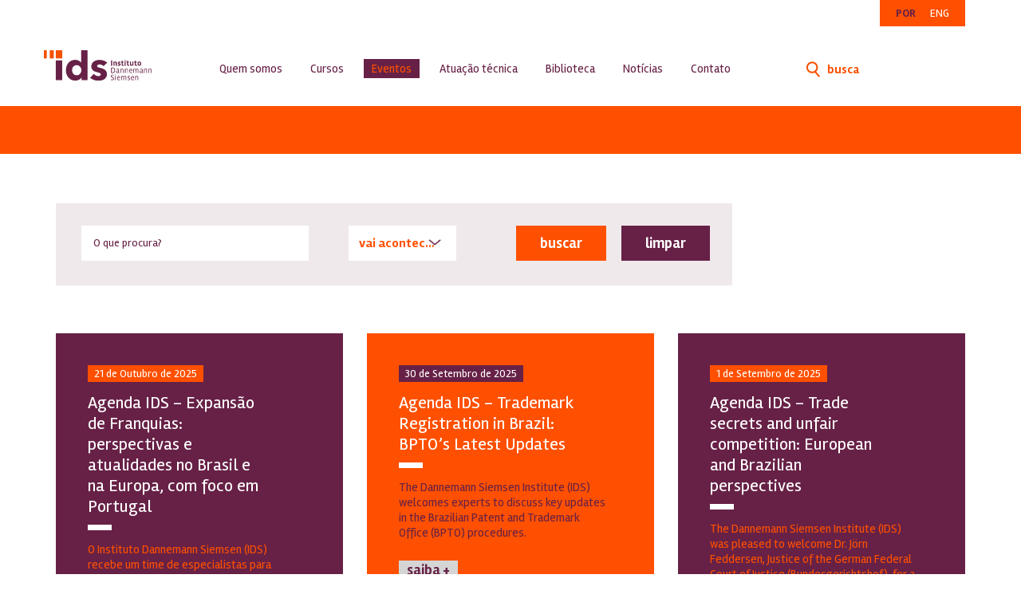

--- FILE ---
content_type: text/html; charset=UTF-8
request_url: https://ids.org.br/eventos/
body_size: 10917
content:
<!doctype html><html lang="pt-BR" class="no-js"><head><script data-no-optimize="1">var litespeed_docref=sessionStorage.getItem("litespeed_docref");litespeed_docref&&(Object.defineProperty(document,"referrer",{get:function(){return litespeed_docref}}),sessionStorage.removeItem("litespeed_docref"));</script> <meta charset="UTF-8"><meta http-equiv="X-UA-Compatible" content="IE=edge,chrome=1"><meta name="viewport" content="width=device-width,initial-scale=1.0"><link rel="icon" href="https://ids.org.br/wp-content/themes/ids/images/layout/favicon.png" /><title>Eventos &#8211; IDS</title><meta name='robots' content='max-image-preview:large' /><link data-optimized="2" rel="stylesheet" href="https://ids.org.br/wp-content/litespeed/css/1/4ab62d70f34408b50fcf577e9ecb689e.css?ver=807bb" /> <script data-optimized="1" type="text/javascript" id="jquery-core-js-extra">var crossapi={"BASE_URL":"https:\/\/ids.org.br\/wp-content\/themes\/ids"}</script> <script type="text/javascript" src="https://ids.org.br/wp-includes/js/jquery/jquery.min.js?ver=3.7.1" id="jquery-core-js"></script> <script data-optimized="1" type="text/javascript" src="https://ids.org.br/wp-content/litespeed/js/1/c196033a0d0b28c655ec894ab6e4a9b0.js?ver=ef2ec" id="jquery-js"></script> <link rel="https://api.w.org/" href="https://ids.org.br/wp-json/" /><link rel="alternate" type="application/json" href="https://ids.org.br/wp-json/wp/v2/pages/15" /><link rel="EditURI" type="application/rsd+xml" title="RSD" href="https://ids.org.br/xmlrpc.php?rsd" /><link rel="canonical" href="https://ids.org.br/eventos/" /><link rel='shortlink' href='https://ids.org.br/?p=15' /><link rel="alternate" type="application/json+oembed" href="https://ids.org.br/wp-json/oembed/1.0/embed?url=https%3A%2F%2Fids.org.br%2Feventos%2F" /><link rel="alternate" type="text/xml+oembed" href="https://ids.org.br/wp-json/oembed/1.0/embed?url=https%3A%2F%2Fids.org.br%2Feventos%2F&#038;format=xml" /> <script async src="https://www.googletagmanager.com/gtag/js?id=G-6XK618N1JG"></script> <script>window.dataLayer = window.dataLayer || [];
  function gtag(){dataLayer.push(arguments);}
  gtag('js', new Date());

  gtag('config', 'G-6XK618N1JG');</script> </head><body><section class="container-fluid navbar-menu-absolute"><div class="container"><div class="row"><div class="col-xs-12">
<a class="navbar-brand" href="https://ids.org.br">
<img data-lazyloaded="1" src="[data-uri]" data-src="https://ids.org.br/wp-content/uploads/2019/08/logo-white-simple-purple.svg" alt="IDS" alt="IDS"><noscript><img src="https://ids.org.br/wp-content/uploads/2019/08/logo-white-simple-purple.svg" alt="IDS" alt="IDS"></noscript>
</a></div></div></div><div class="search-hamb"><ul><li class="search"><a href="#" title=""><i></i></a></li><li class="external-area">
<button type="button" class="navbar-toggle">
<span class="sr-only">Toggle navigation</span>
<span class="icon-bar"></span>
<span class="icon-bar"></span>
<span class="icon-bar"></span>
</button></li></ul></div></section><section class="container navbar-lang"><div class="row"><div class="col-xs-12 text-right"><ul><li class="lang">
<a class="active" href="https://ids.org.br/">POR</a>
<a class="" href="https://ids.org.br/en">ENG</a></li></ul></div></div></section><nav class="navbar navbar-default opacityOn" role="navigation"><div class="container"><div class="navbar-header">
<a class="visible-xs navbar-brand" href="https://ids.org.br">
<img data-lazyloaded="1" src="[data-uri]" data-src="https://ids.org.br/wp-content/uploads/2019/09/logo-hor-color-edit.svg" alt="IDS" alt="IDS"><noscript><img src="https://ids.org.br/wp-content/uploads/2019/09/logo-hor-color-edit.svg" alt="IDS" alt="IDS"></noscript>
</a>
<button type="button" class="navbar-toggle" data-toggle="collapse" data-target=".navbar-collapse">
<span class="sr-only">Toggle navigation</span>
<span class="icon-bar"></span>
<span class="icon-bar"></span>
<span class="icon-bar"></span>
</button>
<span class="search mob"><a href="#" title="Buscar"><i></i></a></span>
<a class="hidden-xs navbar-brand" href="https://ids.org.br">
<img data-lazyloaded="1" src="[data-uri]" data-src="https://ids.org.br/wp-content/uploads/2019/09/logo-hor-color-edit.svg" alt="IDS" alt="IDS"><noscript><img src="https://ids.org.br/wp-content/uploads/2019/09/logo-hor-color-edit.svg" alt="IDS" alt="IDS"></noscript>
</a></div><div class="navbar-collapse collapse"><ul class="nav nav-home navbar-nav"><div class="menu-menu-principal-container"><ul id="menu-menu-principal" class="menu"><li id="menu-item-35" class="menu-item menu-item-type-post_type menu-item-object-page menu-item-has-children menu-item-35"><a href="https://ids.org.br/sobre-o-ids/quem-somos/">Quem somos</a><ul class="sub-menu"><li id="menu-item-31" class="menu-item menu-item-type-post_type menu-item-object-page menu-item-31"><a href="https://ids.org.br/sobre-o-ids/historia/">História</a></li><li id="menu-item-33" class="menu-item menu-item-type-post_type menu-item-object-page menu-item-33"><a href="https://ids.org.br/sobre-o-ids/nosso-time/">Nosso time</a></li></ul></li><li id="menu-item-29" class="menu-item menu-item-type-post_type menu-item-object-page menu-item-29"><a href="https://ids.org.br/cursos/">Cursos</a></li><li id="menu-item-30" class="menu-item menu-item-type-post_type menu-item-object-page current-menu-item page_item page-item-15 current_page_item menu-item-30"><a href="https://ids.org.br/eventos/" aria-current="page">Eventos</a></li><li id="menu-item-36" class="menu-item menu-item-type-post_type menu-item-object-page menu-item-has-children menu-item-36"><a href="https://ids.org.br/atuacao-tecnica/">Atuação técnica</a><ul class="sub-menu"><li id="menu-item-1738" class="menu-item menu-item-type-post_type menu-item-object-page menu-item-1738"><a href="https://ids.org.br/atuacao-tecnica/amicus-curiae/">Amicus Curiae</a></li><li id="menu-item-1746" class="menu-item menu-item-type-post_type menu-item-object-page menu-item-1746"><a href="https://ids.org.br/atuacao-tecnica/pericias-judiciais/">Perícias Judiciais</a></li></ul></li><li id="menu-item-27" class="menu-item menu-item-type-post_type menu-item-object-page menu-item-27"><a href="https://ids.org.br/biblioteca/">Biblioteca</a></li><li id="menu-item-34" class="menu-item menu-item-type-post_type menu-item-object-page menu-item-has-children menu-item-34"><a href="https://ids.org.br/noticias/">Notícias</a><ul class="sub-menu"><li id="menu-item-1908" class="menu-item menu-item-type-taxonomy menu-item-object-noticia_taxonomy menu-item-1908"><a href="https://ids.org.br/noticias/categoria/novidades-do-ids/">Novidades do IDS</a></li><li id="menu-item-1921" class="menu-item menu-item-type-taxonomy menu-item-object-noticia_taxonomy menu-item-1921"><a href="https://ids.org.br/noticias/categoria/o-que-acontece-em-pi/">O que acontece em PI</a></li></ul></li><li id="menu-item-28" class="menu-item menu-item-type-post_type menu-item-object-page menu-item-28"><a href="https://ids.org.br/contato/">Contato</a></li><li class="search"><a href="#" title=""><i></i> busca</a></li><li class="language-xs visible-xs"><a class="active" href="javascript:void(0);">POR</a><a class="" href="javascript:void(0);">ENG</a></li></ul></div></ul></div></div></nav><nav class="navbar-float" role="navigation">
<a href="javascript:void(0);" class="close-menu-float"><i></i></a><div class="container"><div class="navbar-header">
<span class="search mob"><a href="#" title="Buscar"><i></i></a></span>
<a class="navbar-brand" href="https://ids.org.br">
<img data-lazyloaded="1" src="[data-uri]" data-src="https://ids.org.br/wp-content/uploads/2019/08/logo-white.svg" alt="IDS" alt="IDS"><noscript><img src="https://ids.org.br/wp-content/uploads/2019/08/logo-white.svg" alt="IDS" alt="IDS"></noscript>
</a></div><div class="navbar-collapse collapse"><ul class="nav nav-home navbar-nav"><div class="menu-menu-principal-container"><ul id="menu-menu-principal-1" class="menu"><li class="menu-item menu-item-type-post_type menu-item-object-page menu-item-has-children menu-item-35"><a href="https://ids.org.br/sobre-o-ids/quem-somos/">Quem somos</a><ul class="sub-menu"><li class="menu-item menu-item-type-post_type menu-item-object-page menu-item-31"><a href="https://ids.org.br/sobre-o-ids/historia/">História</a></li><li class="menu-item menu-item-type-post_type menu-item-object-page menu-item-33"><a href="https://ids.org.br/sobre-o-ids/nosso-time/">Nosso time</a></li></ul></li><li class="menu-item menu-item-type-post_type menu-item-object-page menu-item-29"><a href="https://ids.org.br/cursos/">Cursos</a></li><li class="menu-item menu-item-type-post_type menu-item-object-page current-menu-item page_item page-item-15 current_page_item menu-item-30"><a href="https://ids.org.br/eventos/" aria-current="page">Eventos</a></li><li class="menu-item menu-item-type-post_type menu-item-object-page menu-item-has-children menu-item-36"><a href="https://ids.org.br/atuacao-tecnica/">Atuação técnica</a><ul class="sub-menu"><li class="menu-item menu-item-type-post_type menu-item-object-page menu-item-1738"><a href="https://ids.org.br/atuacao-tecnica/amicus-curiae/">Amicus Curiae</a></li><li class="menu-item menu-item-type-post_type menu-item-object-page menu-item-1746"><a href="https://ids.org.br/atuacao-tecnica/pericias-judiciais/">Perícias Judiciais</a></li></ul></li><li class="menu-item menu-item-type-post_type menu-item-object-page menu-item-27"><a href="https://ids.org.br/biblioteca/">Biblioteca</a></li><li class="menu-item menu-item-type-post_type menu-item-object-page menu-item-has-children menu-item-34"><a href="https://ids.org.br/noticias/">Notícias</a><ul class="sub-menu"><li class="menu-item menu-item-type-taxonomy menu-item-object-noticia_taxonomy menu-item-1908"><a href="https://ids.org.br/noticias/categoria/novidades-do-ids/">Novidades do IDS</a></li><li class="menu-item menu-item-type-taxonomy menu-item-object-noticia_taxonomy menu-item-1921"><a href="https://ids.org.br/noticias/categoria/o-que-acontece-em-pi/">O que acontece em PI</a></li></ul></li><li class="menu-item menu-item-type-post_type menu-item-object-page menu-item-28"><a href="https://ids.org.br/contato/">Contato</a></li><li class="search"><a href="#" title=""><i></i> busca</a></li><li class="language-xs visible-xs"><a class="active" href="javascript:void(0);">POR</a><a class="" href="javascript:void(0);">ENG</a></li></ul></div></ul></div><ul class="lang"><li>
<a class="active pt" href="https://ids.org.br/"><i></i></a>
<a class=" eng" href="https://ids.org.br/en"><i></i></a></li></ul></div></nav><div class="container bloco-2-ev"><div class="row"><div class="col-xs-12 col-sm-12 col-lg-9"><div class="filter"><div class="container to-static"><div class="loading"></div></div><form class="form-search-blog-filter" name="form-search-blog-filter" id="form-search-blog-filter" autocomplete="off" method="GET" action="https://ids.org.br">
<input type="hidden" name="p" value="evento" /><ul class="seletor-blog-filtro"><li>
<input type="text" name="s" value="" placeholder="O que procura?" /></li><li>
<select name="ordem" id="ordem" rel="ordem"><option value="vai-acontecer">vai acontecer</option><option value="já-aconteceu">já aconteceu</option>
</select></li><li>
<input type="submit" class="hvr-shadow" value="buscar" />
<button type="button" class="hvr-shadow clean">limpar</button></li></ul></form></div></div></div><div class="row opacityOn"><div class="row publicacoes list-events bloco-1-home bloco-2-home"><div class="col-xs-12 col-sm-6 col-lg-4 item"><article class="box-course equal-height bordo">
<content>
<label>21 de Outubro de 2025</label><h3>Agenda IDS &#8211; Expansão de Franquias: perspectivas e atualidades no Brasil e na Europa, com foco em Portugal</h3><p>O Instituto Dannemann Siemsen (IDS) recebe um time de especialistas para discutir as perspectivas e atualidades relativas à expansão das franquias no mercado brasileiro e europeu, com foco em Portugal.</p>
<a href="https://ids.org.br/evento/agenda-ids-expansao-de-franquias-perspectivas-e-atualidades-no-brasil-e-na-europa-com-foco-em-portugal/">saiba +</a>
</content><figure class="full-background d-flex flex-center" style="background-image:url('https://ids.org.br/wp-content/uploads/2025/10/postagendaids21102025-768x960.jpg');"></figure></article></div><div class="col-xs-12 col-sm-6 col-lg-4 item"><article class="box-course equal-height laranja">
<content>
<label>30 de Setembro de 2025</label><h3>Agenda IDS &#8211; Trademark Registration in Brazil: BPTO’s Latest Updates</h3><p>The Dannemann Siemsen Institute (IDS) welcomes experts to discuss key updates in the Brazilian Patent and Trademark Office (BPTO) procedures.</p>
<a href="https://ids.org.br/evento/agenda-ids-trademark-registration-in-brazil-bptos-latest-updates/">saiba +</a>
</content><figure class="full-background d-flex flex-center" style="background-image:url('https://ids.org.br/wp-content/uploads/2025/09/postagenda30092025-768x960.jpg');"></figure></article></div><div class="col-xs-12 col-sm-6 col-lg-4 item"><article class="box-course equal-height bordo">
<content>
<label> 1 de Setembro de 2025</label><h3>Agenda IDS &#8211; Trade secrets and unfair competition: European and Brazilian perspectives</h3><p>The Dannemann Siemsen Institute (IDS) was pleased to welcome Dr. Jörn Feddersen, Justice of the German Federal Court of Justice (Bundesgerichtshof), for a lecture on current issues concerning...</p>
<a href="https://ids.org.br/evento/agenda-ids-trade-secrets-and-unfair-competition-european-and-brazilian-perspectives/">saiba +</a>
</content></article></div><div class="col-xs-12 col-sm-6 col-lg-4 item"><article class="box-course equal-height laranja">
<content>
<label>28 de Julho de 2025</label><h3>Agenda IDS &#8211; Patentes e medicamentos manipulados: Um guia prático sobre a exceção na lei de patentes</h3><p>O Instituto Dannemann Siemsen (IDS) recebe um time de especialistas para discutir, sob a perspectiva da legislação brasileira de patentes, os limites, desafios e controvérsias envolvendo a fabricação, comercialização e uso de medicamentos manipulados com base em patentes de terceiros.</p>
<a href="https://ids.org.br/evento/agenda-ids-patentes-e-medicamentos-manipulados-limites-a-aplicacao-do-artigo-43-inciso-iii-da-lpi/">saiba +</a>
</content><figure class="full-background d-flex flex-center" style="background-image:url('https://ids.org.br/wp-content/uploads/2025/07/site01-768x361.jpg');"></figure></article></div><div class="col-xs-12 col-sm-6 col-lg-4 item"><article class="box-course equal-height bordo">
<content>
<label> 7 de Maio de 2025</label><h3>Agenda IDS &#8211; &#8220;Key topics on compulsory patent licenses: BRICS perspective&#8221;</h3><p>The Dannemann Siemsen Institute (IDS) invites experts to discuss key issues related to compulsory patent licensing from a BRICS perspective, with a particular focus on Brazil, India, and China.</p>
<a href="https://ids.org.br/evento/agenda-ids-key-topics-on-compulsory-patent-licenses-brics-perspective/">saiba +</a>
</content><figure class="full-background d-flex flex-center" style="background-image:url('https://ids.org.br/wp-content/uploads/2025/04/postkeytopicsoncompulsorypatentlicensesbricsperspective-768x960.jpg');"></figure></article></div><div class="col-xs-12 col-sm-6 col-lg-4 item"><article class="box-course equal-height laranja">
<content>
<label>28 de Abril de 2025</label><h3>Agenda IDS – IA na Indústria Musical: aspectos mercadológicos e seus impactos jurídicos</h3><p>Em celebração ao Dia Mundial da Propriedade Intelectual, o Instituto Dannemann Siemsen (IDS) recebe um time de especialistas para debater questões relevantes sobre a inteligência artificial (IA) na indústria musical.</p>
<a href="https://ids.org.br/evento/agenda-ids-ia-na-industria-musical-aspectos-mercadologicos-e-seus-impactos-juridicos/">saiba +</a>
</content><figure class="full-background d-flex flex-center" style="background-image:url('https://ids.org.br/wp-content/uploads/2025/04/posteventoiaindustriamusical-768x960.jpg');"></figure></article></div></div><div class="row"><div class="col-xs-12 text-center with-border-top"><div class="pagination-wrap"><ul class="page-numbers"><li> <span>«</span></li><li> <span>‹</span></li><li class="active"><a href="https://ids.org.br/eventos/">1</a></li><li><a href="https://ids.org.br/eventos/page/2/">2</a></li><li><a href="https://ids.org.br/eventos/page/3/">3</a></li><li><a href="https://ids.org.br/eventos/page/11/">... 11</a></li><li><a href="https://ids.org.br/eventos/page/2"> <span>›</span> </a></li><li><a href="https://ids.org.br/eventos/page/11">  <span>»</span> </a></li></ul></div></div></div></div></div><footer><div class="container-fluid bloco-final no-padding"><div class="row"><div class="col-xs-12 no-padding"><div class="container"><div class="row"><div class="col-xs-12 col-sm-2 col-md-2">
<a class="logo" href="https://ids.org.br">
<img data-lazyloaded="1" src="[data-uri]" data-src="https://ids.org.br/wp-content/uploads/2019/09/logo-white-vert-edit.svg" alt="IDS" alt="IDS"><noscript><img src="https://ids.org.br/wp-content/uploads/2019/09/logo-white-vert-edit.svg" alt="IDS" alt="IDS"></noscript>
</a></div><div class="col-xs-12 col-sm-2 col-sm-offset-1"><div class="menu-menu-rodape-container"><ul id="menu-menu-rodape" class="menu"><li id="menu-item-194" class="menu-item menu-item-type-post_type menu-item-object-page menu-item-194"><a href="https://ids.org.br/sobre-o-ids/quem-somos/">Sobre o IDS</a></li><li id="menu-item-195" class="menu-item menu-item-type-post_type menu-item-object-page menu-item-195"><a href="https://ids.org.br/cursos/">Cursos</a></li><li id="menu-item-196" class="menu-item menu-item-type-post_type menu-item-object-page current-menu-item page_item page-item-15 current_page_item menu-item-196"><a href="https://ids.org.br/eventos/" aria-current="page">Eventos</a></li><li id="menu-item-197" class="menu-item menu-item-type-post_type menu-item-object-page menu-item-197"><a href="https://ids.org.br/biblioteca/">Biblioteca</a></li><li id="menu-item-198" class="menu-item menu-item-type-post_type menu-item-object-page menu-item-198"><a href="https://ids.org.br/noticias/">Notícias</a></li></ul></div></div><div class="col-xs-12 col-sm-3"><div class="menu-menu-principal-container"><ul id="menu-menu-principal-2" class="menu"><li class="menu-item menu-item-type-post_type menu-item-object-page menu-item-has-children menu-item-35"><a href="https://ids.org.br/sobre-o-ids/quem-somos/">Quem somos</a><ul class="sub-menu"><li class="menu-item menu-item-type-post_type menu-item-object-page menu-item-31"><a href="https://ids.org.br/sobre-o-ids/historia/">História</a></li><li class="menu-item menu-item-type-post_type menu-item-object-page menu-item-33"><a href="https://ids.org.br/sobre-o-ids/nosso-time/">Nosso time</a></li></ul></li><li class="menu-item menu-item-type-post_type menu-item-object-page menu-item-29"><a href="https://ids.org.br/cursos/">Cursos</a></li><li class="menu-item menu-item-type-post_type menu-item-object-page current-menu-item page_item page-item-15 current_page_item menu-item-30"><a href="https://ids.org.br/eventos/" aria-current="page">Eventos</a></li><li class="menu-item menu-item-type-post_type menu-item-object-page menu-item-has-children menu-item-36"><a href="https://ids.org.br/atuacao-tecnica/">Atuação técnica</a><ul class="sub-menu"><li class="menu-item menu-item-type-post_type menu-item-object-page menu-item-1738"><a href="https://ids.org.br/atuacao-tecnica/amicus-curiae/">Amicus Curiae</a></li><li class="menu-item menu-item-type-post_type menu-item-object-page menu-item-1746"><a href="https://ids.org.br/atuacao-tecnica/pericias-judiciais/">Perícias Judiciais</a></li></ul></li><li class="menu-item menu-item-type-post_type menu-item-object-page menu-item-27"><a href="https://ids.org.br/biblioteca/">Biblioteca</a></li><li class="menu-item menu-item-type-post_type menu-item-object-page menu-item-has-children menu-item-34"><a href="https://ids.org.br/noticias/">Notícias</a><ul class="sub-menu"><li class="menu-item menu-item-type-taxonomy menu-item-object-noticia_taxonomy menu-item-1908"><a href="https://ids.org.br/noticias/categoria/novidades-do-ids/">Novidades do IDS</a></li><li class="menu-item menu-item-type-taxonomy menu-item-object-noticia_taxonomy menu-item-1921"><a href="https://ids.org.br/noticias/categoria/o-que-acontece-em-pi/">O que acontece em PI</a></li></ul></li><li class="menu-item menu-item-type-post_type menu-item-object-page menu-item-28"><a href="https://ids.org.br/contato/">Contato</a></li></ul></div></div><div class="col-xs-12 col-sm-3 contacts"><h4 class="no-indent">siga-nos</h4><ul class="redes"><li>
<a target="_blank" title="Facebook" href="https://www.facebook.com/pg/IDS-Instituto-Dannemann-Siemsen-927891870613992/posts/">
<i class="fab fa-facebook-f"></i>
</a></li><li>
<a target="_blank" title="Linkedin" href="https://www.linkedin.com/company/institutodannemannsiemsen/">
<i class="fab fa-linkedin-in"></i>
</a></li><li>
<a target="_blank" title="Youtube" href="https://www.youtube.com/watch?time_continue=2&v=fne_s4m5EKs">
<i class="fab fa-youtube"></i>
</a></li></ul></div></div><div class="row"><div class="col-xs-12 col-sm-9 col-sm-offset-3"><p class="copy">© 2019 Instituto Dannemann Siemsen. Todos os direitos reservados</p>
<a href="https://newgrowing.com" target="_blank"><img data-lazyloaded="1" src="[data-uri]" class="logo-ng" data-src="https://ids.org.br/wp-content/themes/ids/images/layout/logo-ng.png"/><noscript><img class="logo-ng" src="https://ids.org.br/wp-content/themes/ids/images/layout/logo-ng.png"/></noscript></a></div></div></div></div></div></div></footer>
<a class="scrollUp" href="#body"></a><div class="text-center search-block"><div class="col-xs-12 col-sm-8 col-lg-7 col-xl-5"><h4>busca</h4><form id="form-search-blog" class="form-search-blog" name="frm-search" autocomplete="off" method="GET" action="https://ids.org.br">
<a href="javascript:void(0);" class="close-menu close-menu-search-block"><i></i></a>
<input type="text" name="s" value="" placeholder="O que procura?" />
<button type="submit"><i></i></button></form></div></div> <script data-optimized="1" type="text/javascript" src="https://ids.org.br/wp-content/litespeed/js/1/ac523cc1ccdc3c4d815fd1ac6aad1f5d.js?ver=cf484" id="load-scripts-js"></script> <script data-optimized="1" type="text/javascript" src="https://ids.org.br/wp-content/litespeed/js/1/407174169825be2044dd5b483107ac2f.js?ver=fb761" id="bootstrap-js"></script> <script data-optimized="1" type="text/javascript" src="https://ids.org.br/wp-content/litespeed/js/1/bbb759afbe17cb3b5f49ad580af5881c.js?ver=40b56" id="touchSwipe-js"></script> <script data-optimized="1" type="text/javascript" src="https://ids.org.br/wp-content/litespeed/js/1/6863256d3463640ffdeefa8d0936a760.js?ver=6873f" id="mask-js"></script> <script data-optimized="1" type="text/javascript" src="https://ids.org.br/wp-content/litespeed/js/1/0ebfea90d79dd4efc14acf9bf52e65f1.js?ver=a8ba6" id="owlCarousel-js"></script> <script data-optimized="1" type="text/javascript" src="https://ids.org.br/wp-content/litespeed/js/1/1d00d769b55d123724c757e202d987b1.js?ver=321d8" id="select2Lib-js"></script> <script data-optimized="1" type="text/javascript" src="https://ids.org.br/wp-content/litespeed/js/1/7bee8e4b04d2aa8ac761dea62d9cbc71.js?ver=9a32f" id="custom-js"></script> <script>loadStyle('https://fonts.googleapis.com/css?family=Rambla:400,400i,700,700i&display=swap',function(){loadStyle('https://ids.org.br/wp-content/themes/ids/css/font-awesome/css/fontawesome-all.min.css',function(){loadStyle('https://ids.org.br/wp-content/themes/ids/css/owl.carousel.min.css',function(){loadStyle('https://ids.org.br/wp-content/themes/ids/css/lightgallery/lightgallery.min.css',function(){loadStyle('https://ids.org.br/wp-content/themes/ids/css/lightgallery/lg-fb-comment-box.min.css',function(){loadStyle('https://ids.org.br/wp-content/themes/ids/css/lightgallery/lg-transitions.min.css',function(){})})})})})})</script> <!--[if lt IE 9]> <script src="https://oss.maxcdn.com/html5shiv/3.7.2/html5shiv.min.js"></script> <script src="https://oss.maxcdn.com/respond/1.4.2/respond.min.js"></script> <![endif]--><div class="loading-full-mask "><div class="loading-full"></div></div> <script data-no-optimize="1">window.lazyLoadOptions=Object.assign({},{threshold:300},window.lazyLoadOptions||{});!function(t,e){"object"==typeof exports&&"undefined"!=typeof module?module.exports=e():"function"==typeof define&&define.amd?define(e):(t="undefined"!=typeof globalThis?globalThis:t||self).LazyLoad=e()}(this,function(){"use strict";function e(){return(e=Object.assign||function(t){for(var e=1;e<arguments.length;e++){var n,a=arguments[e];for(n in a)Object.prototype.hasOwnProperty.call(a,n)&&(t[n]=a[n])}return t}).apply(this,arguments)}function o(t){return e({},at,t)}function l(t,e){return t.getAttribute(gt+e)}function c(t){return l(t,vt)}function s(t,e){return function(t,e,n){e=gt+e;null!==n?t.setAttribute(e,n):t.removeAttribute(e)}(t,vt,e)}function i(t){return s(t,null),0}function r(t){return null===c(t)}function u(t){return c(t)===_t}function d(t,e,n,a){t&&(void 0===a?void 0===n?t(e):t(e,n):t(e,n,a))}function f(t,e){et?t.classList.add(e):t.className+=(t.className?" ":"")+e}function _(t,e){et?t.classList.remove(e):t.className=t.className.replace(new RegExp("(^|\\s+)"+e+"(\\s+|$)")," ").replace(/^\s+/,"").replace(/\s+$/,"")}function g(t){return t.llTempImage}function v(t,e){!e||(e=e._observer)&&e.unobserve(t)}function b(t,e){t&&(t.loadingCount+=e)}function p(t,e){t&&(t.toLoadCount=e)}function n(t){for(var e,n=[],a=0;e=t.children[a];a+=1)"SOURCE"===e.tagName&&n.push(e);return n}function h(t,e){(t=t.parentNode)&&"PICTURE"===t.tagName&&n(t).forEach(e)}function a(t,e){n(t).forEach(e)}function m(t){return!!t[lt]}function E(t){return t[lt]}function I(t){return delete t[lt]}function y(e,t){var n;m(e)||(n={},t.forEach(function(t){n[t]=e.getAttribute(t)}),e[lt]=n)}function L(a,t){var o;m(a)&&(o=E(a),t.forEach(function(t){var e,n;e=a,(t=o[n=t])?e.setAttribute(n,t):e.removeAttribute(n)}))}function k(t,e,n){f(t,e.class_loading),s(t,st),n&&(b(n,1),d(e.callback_loading,t,n))}function A(t,e,n){n&&t.setAttribute(e,n)}function O(t,e){A(t,rt,l(t,e.data_sizes)),A(t,it,l(t,e.data_srcset)),A(t,ot,l(t,e.data_src))}function w(t,e,n){var a=l(t,e.data_bg_multi),o=l(t,e.data_bg_multi_hidpi);(a=nt&&o?o:a)&&(t.style.backgroundImage=a,n=n,f(t=t,(e=e).class_applied),s(t,dt),n&&(e.unobserve_completed&&v(t,e),d(e.callback_applied,t,n)))}function x(t,e){!e||0<e.loadingCount||0<e.toLoadCount||d(t.callback_finish,e)}function M(t,e,n){t.addEventListener(e,n),t.llEvLisnrs[e]=n}function N(t){return!!t.llEvLisnrs}function z(t){if(N(t)){var e,n,a=t.llEvLisnrs;for(e in a){var o=a[e];n=e,o=o,t.removeEventListener(n,o)}delete t.llEvLisnrs}}function C(t,e,n){var a;delete t.llTempImage,b(n,-1),(a=n)&&--a.toLoadCount,_(t,e.class_loading),e.unobserve_completed&&v(t,n)}function R(i,r,c){var l=g(i)||i;N(l)||function(t,e,n){N(t)||(t.llEvLisnrs={});var a="VIDEO"===t.tagName?"loadeddata":"load";M(t,a,e),M(t,"error",n)}(l,function(t){var e,n,a,o;n=r,a=c,o=u(e=i),C(e,n,a),f(e,n.class_loaded),s(e,ut),d(n.callback_loaded,e,a),o||x(n,a),z(l)},function(t){var e,n,a,o;n=r,a=c,o=u(e=i),C(e,n,a),f(e,n.class_error),s(e,ft),d(n.callback_error,e,a),o||x(n,a),z(l)})}function T(t,e,n){var a,o,i,r,c;t.llTempImage=document.createElement("IMG"),R(t,e,n),m(c=t)||(c[lt]={backgroundImage:c.style.backgroundImage}),i=n,r=l(a=t,(o=e).data_bg),c=l(a,o.data_bg_hidpi),(r=nt&&c?c:r)&&(a.style.backgroundImage='url("'.concat(r,'")'),g(a).setAttribute(ot,r),k(a,o,i)),w(t,e,n)}function G(t,e,n){var a;R(t,e,n),a=e,e=n,(t=Et[(n=t).tagName])&&(t(n,a),k(n,a,e))}function D(t,e,n){var a;a=t,(-1<It.indexOf(a.tagName)?G:T)(t,e,n)}function S(t,e,n){var a;t.setAttribute("loading","lazy"),R(t,e,n),a=e,(e=Et[(n=t).tagName])&&e(n,a),s(t,_t)}function V(t){t.removeAttribute(ot),t.removeAttribute(it),t.removeAttribute(rt)}function j(t){h(t,function(t){L(t,mt)}),L(t,mt)}function F(t){var e;(e=yt[t.tagName])?e(t):m(e=t)&&(t=E(e),e.style.backgroundImage=t.backgroundImage)}function P(t,e){var n;F(t),n=e,r(e=t)||u(e)||(_(e,n.class_entered),_(e,n.class_exited),_(e,n.class_applied),_(e,n.class_loading),_(e,n.class_loaded),_(e,n.class_error)),i(t),I(t)}function U(t,e,n,a){var o;n.cancel_on_exit&&(c(t)!==st||"IMG"===t.tagName&&(z(t),h(o=t,function(t){V(t)}),V(o),j(t),_(t,n.class_loading),b(a,-1),i(t),d(n.callback_cancel,t,e,a)))}function $(t,e,n,a){var o,i,r=(i=t,0<=bt.indexOf(c(i)));s(t,"entered"),f(t,n.class_entered),_(t,n.class_exited),o=t,i=a,n.unobserve_entered&&v(o,i),d(n.callback_enter,t,e,a),r||D(t,n,a)}function q(t){return t.use_native&&"loading"in HTMLImageElement.prototype}function H(t,o,i){t.forEach(function(t){return(a=t).isIntersecting||0<a.intersectionRatio?$(t.target,t,o,i):(e=t.target,n=t,a=o,t=i,void(r(e)||(f(e,a.class_exited),U(e,n,a,t),d(a.callback_exit,e,n,t))));var e,n,a})}function B(e,n){var t;tt&&!q(e)&&(n._observer=new IntersectionObserver(function(t){H(t,e,n)},{root:(t=e).container===document?null:t.container,rootMargin:t.thresholds||t.threshold+"px"}))}function J(t){return Array.prototype.slice.call(t)}function K(t){return t.container.querySelectorAll(t.elements_selector)}function Q(t){return c(t)===ft}function W(t,e){return e=t||K(e),J(e).filter(r)}function X(e,t){var n;(n=K(e),J(n).filter(Q)).forEach(function(t){_(t,e.class_error),i(t)}),t.update()}function t(t,e){var n,a,t=o(t);this._settings=t,this.loadingCount=0,B(t,this),n=t,a=this,Y&&window.addEventListener("online",function(){X(n,a)}),this.update(e)}var Y="undefined"!=typeof window,Z=Y&&!("onscroll"in window)||"undefined"!=typeof navigator&&/(gle|ing|ro)bot|crawl|spider/i.test(navigator.userAgent),tt=Y&&"IntersectionObserver"in window,et=Y&&"classList"in document.createElement("p"),nt=Y&&1<window.devicePixelRatio,at={elements_selector:".lazy",container:Z||Y?document:null,threshold:300,thresholds:null,data_src:"src",data_srcset:"srcset",data_sizes:"sizes",data_bg:"bg",data_bg_hidpi:"bg-hidpi",data_bg_multi:"bg-multi",data_bg_multi_hidpi:"bg-multi-hidpi",data_poster:"poster",class_applied:"applied",class_loading:"litespeed-loading",class_loaded:"litespeed-loaded",class_error:"error",class_entered:"entered",class_exited:"exited",unobserve_completed:!0,unobserve_entered:!1,cancel_on_exit:!0,callback_enter:null,callback_exit:null,callback_applied:null,callback_loading:null,callback_loaded:null,callback_error:null,callback_finish:null,callback_cancel:null,use_native:!1},ot="src",it="srcset",rt="sizes",ct="poster",lt="llOriginalAttrs",st="loading",ut="loaded",dt="applied",ft="error",_t="native",gt="data-",vt="ll-status",bt=[st,ut,dt,ft],pt=[ot],ht=[ot,ct],mt=[ot,it,rt],Et={IMG:function(t,e){h(t,function(t){y(t,mt),O(t,e)}),y(t,mt),O(t,e)},IFRAME:function(t,e){y(t,pt),A(t,ot,l(t,e.data_src))},VIDEO:function(t,e){a(t,function(t){y(t,pt),A(t,ot,l(t,e.data_src))}),y(t,ht),A(t,ct,l(t,e.data_poster)),A(t,ot,l(t,e.data_src)),t.load()}},It=["IMG","IFRAME","VIDEO"],yt={IMG:j,IFRAME:function(t){L(t,pt)},VIDEO:function(t){a(t,function(t){L(t,pt)}),L(t,ht),t.load()}},Lt=["IMG","IFRAME","VIDEO"];return t.prototype={update:function(t){var e,n,a,o=this._settings,i=W(t,o);{if(p(this,i.length),!Z&&tt)return q(o)?(e=o,n=this,i.forEach(function(t){-1!==Lt.indexOf(t.tagName)&&S(t,e,n)}),void p(n,0)):(t=this._observer,o=i,t.disconnect(),a=t,void o.forEach(function(t){a.observe(t)}));this.loadAll(i)}},destroy:function(){this._observer&&this._observer.disconnect(),K(this._settings).forEach(function(t){I(t)}),delete this._observer,delete this._settings,delete this.loadingCount,delete this.toLoadCount},loadAll:function(t){var e=this,n=this._settings;W(t,n).forEach(function(t){v(t,e),D(t,n,e)})},restoreAll:function(){var e=this._settings;K(e).forEach(function(t){P(t,e)})}},t.load=function(t,e){e=o(e);D(t,e)},t.resetStatus=function(t){i(t)},t}),function(t,e){"use strict";function n(){e.body.classList.add("litespeed_lazyloaded")}function a(){console.log("[LiteSpeed] Start Lazy Load"),o=new LazyLoad(Object.assign({},t.lazyLoadOptions||{},{elements_selector:"[data-lazyloaded]",callback_finish:n})),i=function(){o.update()},t.MutationObserver&&new MutationObserver(i).observe(e.documentElement,{childList:!0,subtree:!0,attributes:!0})}var o,i;t.addEventListener?t.addEventListener("load",a,!1):t.attachEvent("onload",a)}(window,document);</script><script data-no-optimize="1">var litespeed_vary=document.cookie.replace(/(?:(?:^|.*;\s*)_lscache_vary\s*\=\s*([^;]*).*$)|^.*$/,"");litespeed_vary||fetch("/wp-content/plugins/litespeed-cache/guest.vary.php",{method:"POST",cache:"no-cache",redirect:"follow"}).then(e=>e.json()).then(e=>{console.log(e),e.hasOwnProperty("reload")&&"yes"==e.reload&&(sessionStorage.setItem("litespeed_docref",document.referrer),window.location.reload(!0))});</script></body></html>
<!-- Page optimized by LiteSpeed Cache @2026-01-21 10:42:45 -->

<!-- Page cached by LiteSpeed Cache 7.7 on 2026-01-21 10:42:45 -->
<!-- Guest Mode -->

--- FILE ---
content_type: image/svg+xml
request_url: https://ids.org.br/wp-content/uploads/2019/08/logo-white-simple-purple.svg
body_size: 660
content:
<?xml version="1.0" encoding="utf-8"?>
<!-- Generator: Adobe Illustrator 19.0.0, SVG Export Plug-In . SVG Version: 6.00 Build 0)  -->
<svg version="1.0" id="Camada_1" xmlns="http://www.w3.org/2000/svg" xmlns:xlink="http://www.w3.org/1999/xlink" x="0px" y="0px"
	 viewBox="0 0 118.1 56.3" style="enable-background:new 0 0 118.1 56.3;" xml:space="preserve">
<style type="text/css">
	.st0{fill:#FFFFFF;}
	.st1{fill:#642244;}
</style>
<g id="XMLID_2_">
	<g id="XMLID_11_">
		<g id="XMLID_77_">
			<path id="XMLID_83_" class="st0" d="M22.2,55.1V18.8h12v36.3H22.2z"/>
			<path id="XMLID_80_" class="st0" d="M70.4,55.1v-4.7h-0.1c-1.2,1.8-2.8,3.3-5,4.3c-2.2,1-4.5,1.5-6.9,1.5c-2.7,0-5.2-0.5-7.3-1.6
				c-2.1-1.1-3.9-2.5-5.4-4.3c-1.5-1.8-2.6-3.8-3.4-6.2c-0.8-2.3-1.2-4.8-1.2-7.3c0-2.5,0.4-4.9,1.2-7.3c0.8-2.3,1.9-4.3,3.4-6.1
				c1.5-1.7,3.3-3.1,5.4-4.2c2.1-1,4.5-1.5,7.1-1.5c2.7,0,4.9,0.5,6.8,1.5c1.8,1,3.3,2.1,4.3,3.4h0.1V0h12v55.1H70.4z M70,36.9
				c0-1.2-0.2-2.3-0.6-3.4c-0.4-1.1-1-2.1-1.7-3c-0.8-0.9-1.7-1.6-2.7-2.1c-1.1-0.5-2.3-0.8-3.6-0.8c-1.4,0-2.6,0.3-3.7,0.8
				c-1.1,0.5-2,1.2-2.7,2.1c-0.7,0.9-1.3,1.8-1.6,3c-0.4,1.1-0.5,2.3-0.5,3.4c0,1.2,0.2,2.3,0.5,3.5c0.4,1.1,0.9,2.2,1.6,3
				c0.7,0.9,1.6,1.6,2.7,2.1c1.1,0.5,2.3,0.8,3.7,0.8c1.4,0,2.6-0.3,3.6-0.8c1.1-0.5,2-1.2,2.7-2.1c0.8-0.9,1.3-1.9,1.7-3
				C69.8,39.2,70,38,70,36.9z"/>
			<path id="XMLID_78_" class="st0" d="M111.5,29.5c-1-0.9-2.1-1.7-3.4-2.3c-1.3-0.6-2.7-0.9-4.2-0.9c-1.1,0-2.2,0.2-3.1,0.7
				c-0.9,0.4-1.4,1.2-1.4,2.3c0,1,0.5,1.7,1.6,2.2c1,0.4,2.7,0.9,5.1,1.5c1.4,0.3,2.7,0.7,4.1,1.2c1.4,0.5,2.6,1.2,3.8,2.1
				c1.1,0.9,2,1.9,2.7,3.2c0.7,1.3,1,2.8,1,4.5c0,2.3-0.5,4.2-1.4,5.8c-0.9,1.6-2.1,2.9-3.6,3.8c-1.5,1-3.1,1.7-5,2.1
				c-1.8,0.4-3.7,0.7-5.5,0.7c-3,0-5.9-0.5-8.7-1.4c-2.8-0.9-5.2-2.3-7.1-4.2l6.7-7.1c1.1,1.2,2.4,2.1,3.9,2.9
				c1.6,0.8,3.2,1.2,5,1.2c1,0,1.9-0.2,2.9-0.7c0.9-0.5,1.4-1.3,1.4-2.4c0-1.1-0.6-1.9-1.7-2.5c-1.2-0.5-3-1.1-5.5-1.7
				c-1.3-0.3-2.5-0.7-3.8-1.2c-1.3-0.5-2.4-1.1-3.4-2c-1-0.8-1.8-1.8-2.4-3.1c-0.6-1.2-0.9-2.7-0.9-4.4c0-2.2,0.5-4,1.4-5.6
				c0.9-1.5,2.1-2.8,3.6-3.8c1.5-1,3.1-1.7,4.8-2.1c1.8-0.5,3.5-0.7,5.3-0.7c2.7,0,5.4,0.4,8,1.3c2.6,0.9,4.8,2.1,6.6,3.8
				L111.5,29.5z"/>
		</g>
	</g>
	<g id="XMLID_3_">
		<g id="XMLID_4_">
			<path id="XMLID_9_" class="st1" d="M5.4,0v15H0V0H5.4z"/>
			<path id="XMLID_7_" class="st1" d="M11,0h4h3.4v15H15h-4V0z"/>
			<path id="XMLID_5_" class="st1" d="M22.2,0h6h6v15h-6h-6V0z"/>
		</g>
	</g>
</g>
</svg>


--- FILE ---
content_type: image/svg+xml
request_url: https://ids.org.br/wp-content/uploads/2019/09/logo-hor-color-edit.svg
body_size: 3542
content:
<?xml version="1.0" encoding="utf-8"?>
<!-- Generator: Adobe Illustrator 19.0.0, SVG Export Plug-In . SVG Version: 6.00 Build 0)  -->
<svg version="1.0" id="layout" xmlns="http://www.w3.org/2000/svg" xmlns:xlink="http://www.w3.org/1999/xlink" x="0px" y="0px"
	 viewBox="-73 338 404.4 113.3" style="enable-background:new -73 338 404.4 113.3;" xml:space="preserve">
<style type="text/css">
	.st0{fill:#672146;}
	.st1{fill:#F55000;}
</style>
<title>Site-IDS-AF-2</title>
<g>
	<path class="st0" d="M179.2,395.5v-19.5h4.3v19.5H179.2z"/>
	<path class="st0" d="M196.8,395.5v-10.2c0-0.5-0.1-0.9-0.4-1.3c-0.5-0.3-1.1-0.5-1.6-0.4c-0.9,0-1.8,0.3-2.6,0.8v11.2h-3.9v-14.9
		c0.6-0.1,1.2-0.1,1.9-0.2s1.4,0,2,0v1.5h0.2c0.3-0.3,0.7-0.6,1.1-0.9c0.3-0.2,0.6-0.4,1-0.5c0.3-0.1,0.7-0.2,1-0.3
		c0.3,0,0.6-0.1,0.9-0.1c0.6,0,1.1,0.1,1.6,0.2c0.5,0.2,1,0.4,1.4,0.8c0.4,0.4,0.8,0.9,1,1.5c0.3,0.7,0.4,1.4,0.4,2.2v10.7H196.8z"
		/>
	<path class="st0" d="M215.1,391c0,0.8-0.2,1.5-0.5,2.2c-0.3,0.6-0.8,1.1-1.4,1.5c-0.6,0.4-1.2,0.7-1.9,0.9
		c-0.7,0.2-1.5,0.3-2.2,0.3c-0.9,0-1.7-0.1-2.6-0.3c-0.8-0.2-1.5-0.4-2.2-0.8c0.2-0.7,0.3-1.3,0.4-1.8c0.1-0.5,0.3-1.1,0.5-1.7
		c0.7,0.4,1.4,0.6,2.2,0.8c0.8,0.2,1.6,0.3,2.4,0.3c0.4,0,0.8-0.1,1.1-0.3c0.2-0.2,0.3-0.6,0.3-0.9c0-0.3-0.2-0.6-0.5-0.8
		c-0.4-0.2-0.8-0.4-1.2-0.5c-0.5-0.2-1-0.3-1.6-0.5c-0.6-0.2-1.1-0.4-1.6-0.7c-1.2-0.7-1.8-2-1.7-3.4c0-0.8,0.2-1.6,0.5-2.2
		c0.4-0.6,0.8-1.1,1.4-1.5c0.6-0.4,1.3-0.7,2-0.9c0.8-0.2,1.6-0.3,2.4-0.3c0.6,0,1.2,0,1.8,0.1c0.7,0.1,1.3,0.2,2,0.4
		c0,0.5-0.1,1.1-0.2,1.7c-0.1,0.6-0.2,1.2-0.3,1.8c-0.3-0.1-0.6-0.1-0.9-0.2s-0.7-0.1-1.1-0.2c-0.4-0.1-0.8-0.1-1.1-0.1
		c-0.4,0-0.7,0-1,0c-0.9,0-1.4,0.4-1.4,1.2c0,0.3,0.2,0.7,0.5,0.8c0.4,0.2,0.8,0.4,1.2,0.5c0.5,0.1,1,0.3,1.6,0.5
		c0.6,0.2,1.1,0.4,1.6,0.8c0.5,0.4,0.9,0.8,1.2,1.4C214.9,389.4,215.1,390.2,215.1,391z"/>
	<path class="st0" d="M227.4,395.1c-0.2,0.1-0.5,0.2-0.7,0.3c-0.3,0.1-0.6,0.2-0.9,0.2c-0.3,0.1-0.6,0.1-0.9,0.2
		c-0.2,0-0.5,0.1-0.8,0.1c-1.4,0.1-2.9-0.4-3.9-1.3c-0.9-1.2-1.3-2.6-1.2-4.1v-6.5h-1.7v-3.4h1.7v-3.1c0.6-0.1,1.2-0.3,1.9-0.4
		c0.7-0.1,1.3-0.2,2-0.2v3.8h3.9c0,0.6,0,1.1,0,1.7s-0.1,1.1-0.2,1.7h-3.7v6.8c0,0.7,0.2,1.1,0.5,1.3c0.5,0.2,1,0.3,1.5,0.3
		c0.4,0,0.8-0.1,1.2-0.1c0.3-0.1,0.7-0.2,1-0.3c0.1,0.5,0.2,1,0.3,1.6C227.4,394,227.4,394.5,227.4,395.1z"/>
	<path class="st0" d="M234.5,376.6c0,0.6-0.2,1.1-0.5,1.6c-0.4,0.5-1,0.7-1.6,0.7c-0.6,0-1.2-0.2-1.6-0.7c-0.4-0.4-0.5-1-0.5-1.5
		c0-0.6,0.2-1.1,0.5-1.6c0.9-0.9,2.3-0.9,3.2-0.1c0,0,0.1,0.1,0.1,0.1C234.3,375.4,234.5,376,234.5,376.6z M230.4,395.6v-15.1h3.9
		v15.1L230.4,395.6z"/>
	<path class="st0" d="M247.8,395.1c-0.2,0.1-0.5,0.2-0.7,0.3c-0.3,0.1-0.6,0.2-0.9,0.2c-0.3,0.1-0.6,0.1-0.9,0.2
		c-0.2,0-0.5,0.1-0.8,0.1c-1.4,0.1-2.9-0.4-3.9-1.3c-0.9-1.2-1.4-2.6-1.3-4.1v-6.5h-1.7v-3.4h1.7v-3.1c0.6-0.1,1.2-0.3,1.9-0.4
		c0.7-0.1,1.3-0.2,2-0.2v3.8h3.9c0,0.6,0,1.1,0,1.7s-0.1,1.1-0.1,1.7h-3.7v6.8c0,0.7,0.1,1.1,0.5,1.3c0.5,0.2,1,0.3,1.5,0.3
		c0.4,0,0.8-0.1,1.2-0.1c0.3-0.1,0.7-0.2,1-0.3c0.1,0.5,0.2,1,0.3,1.6C247.7,394,247.8,394.5,247.8,395.1z"/>
	<path class="st0" d="M259.3,395.5v-1.3h-0.2c-0.6,0.5-1.2,1-1.9,1.2c-0.6,0.2-1.3,0.4-2,0.3c-0.6,0-1.1-0.1-1.7-0.3
		c-0.5-0.2-1-0.4-1.4-0.8c-0.4-0.4-0.8-0.9-1-1.5c-0.3-0.7-0.4-1.5-0.4-2.2v-10.5c0.6-0.1,1.2-0.1,1.9-0.2s1.4-0.1,2-0.1v10.2
		c0,0.5,0.1,1,0.5,1.4c0.5,0.4,1.2,0.5,1.8,0.5c0.8,0,1.6-0.2,2.4-0.6v-11.3c0.6-0.1,1.2-0.1,1.9-0.2s1.4-0.1,2-0.1v15.2H259.3z"/>
	<path class="st0" d="M276.7,395.1c-0.2,0.1-0.5,0.2-0.7,0.3c-0.3,0.1-0.6,0.2-0.9,0.2c-0.3,0.1-0.6,0.1-0.9,0.2
		c-0.2,0-0.5,0.1-0.7,0.1c-1.4,0.1-2.9-0.3-3.9-1.3c-1-1.2-1.4-2.6-1.3-4.1v-6.5h-1.7v-3.4h1.7v-3.1c0.6-0.1,1.2-0.3,1.9-0.4
		c0.7-0.1,1.3-0.2,2-0.2v3.8h3.8c0,0.6,0,1.1,0,1.7s-0.1,1.1-0.2,1.7h-3.7v6.8c0,0.7,0.1,1.1,0.5,1.3c0.4,0.2,0.9,0.3,1.4,0.3
		c0.4,0,0.8-0.1,1.2-0.1c0.3-0.1,0.7-0.2,1-0.3c0.1,0.5,0.2,1,0.3,1.6C276.6,394,276.7,394.5,276.7,395.1z"/>
	<path class="st0" d="M292.5,388c0,1.2-0.1,2.3-0.5,3.4c-0.3,0.9-0.8,1.7-1.5,2.4c-0.6,0.7-1.4,1.2-2.2,1.5
		c-0.9,0.3-1.8,0.5-2.7,0.5c-0.9,0-1.9-0.1-2.8-0.5c-0.8-0.3-1.6-0.8-2.2-1.4c-0.6-0.7-1.1-1.5-1.4-2.4c-0.4-1.1-0.5-2.3-0.5-3.5
		c0-1.1,0.2-2.2,0.5-3.3c0.3-0.9,0.8-1.7,1.4-2.5c0.6-0.7,1.4-1.2,2.2-1.5c0.9-0.4,1.8-0.5,2.8-0.5c0.9,0,1.8,0.1,2.7,0.4
		c0.8,0.3,1.6,0.8,2.2,1.4c0.6,0.7,1.1,1.5,1.4,2.4C292.4,385.6,292.5,386.8,292.5,388z M288.4,388c0.1-1.2-0.1-2.4-0.7-3.5
		c-0.4-0.7-1.2-1.1-2.1-1.1c-0.8,0-1.6,0.4-2,1.1c-0.5,1.1-0.8,2.3-0.7,3.5c-0.1,1.2,0.1,2.4,0.6,3.5c0.4,0.7,1.2,1.1,2,1
		c0.8,0.1,1.6-0.3,2.1-1C288.2,390.4,288.4,389.2,288.4,388z"/>
	<path class="st0" d="M194.6,412.2c0,1.5-0.2,3.1-0.6,4.6c-0.4,1.2-1,2.3-1.8,3.3c-0.7,0.9-1.7,1.5-2.7,2c-1.1,0.4-2.2,0.7-3.4,0.6
		h-1.5l-1.7-0.2c-0.6,0-1.1-0.1-1.7-0.1c-0.6-0.1-1.1-0.1-1.6-0.2v-19.1c0.4-0.1,0.9-0.1,1.5-0.2l1.7-0.1c0.6,0,1.2-0.1,1.8-0.1h1.5
		c1.1,0,2.3,0.2,3.4,0.5c1,0.3,1.9,0.9,2.7,1.7c0.8,0.9,1.4,1.9,1.8,3C194.4,409.3,194.6,410.7,194.6,412.2z M192,412.5
		c0-1.3-0.1-2.6-0.5-3.8c-0.3-0.9-0.7-1.7-1.4-2.4c-0.5-0.6-1.2-1-1.9-1.2c-0.7-0.2-1.5-0.3-2.2-0.3h-1.9c-0.7,0-1.3,0-2,0.1v15.3
		l0.9,0.1l1,0.1h1h0.9c1.7,0.1,3.4-0.6,4.5-2C191.5,417.1,192,415.2,192,412.5z"/>
	<path class="st0" d="M211.2,421.1c0,0.5-0.1,0.9-0.5,1.2c-0.4,0.3-0.8,0.4-1.3,0.4c-0.6,0-1.1-0.1-1.6-0.3
		c-0.5-0.3-0.9-0.7-1.1-1.2h-0.1c-0.6,0.5-1.4,0.9-2.1,1.2c-0.7,0.2-1.4,0.3-2.2,0.3c-1.1,0-2.3-0.3-3.1-1c-0.8-0.8-1.3-1.9-1.2-3
		c-0.1-1.3,0.4-2.5,1.3-3.4c1.2-0.7,2.6-1.1,4-1.1l3.2-0.1v-4.3c-0.4-0.2-0.9-0.4-1.4-0.5c-0.6-0.1-1.2-0.2-1.8-0.2
		c-0.6,0-1.3,0.1-1.9,0.2c-0.6,0.1-1.1,0.2-1.6,0.5c-0.1-0.3-0.1-0.7-0.2-1c0-0.4-0.1-0.8-0.1-1.1c0.6-0.2,1.3-0.3,1.9-0.4
		c0.7-0.1,1.3-0.1,2-0.1c0.5,0,1,0,1.5,0.1c0.5,0.1,1,0.1,1.5,0.3c0.5,0.1,0.9,0.2,1.3,0.4c0.4,0.2,0.7,0.4,1.1,0.6v11.1
		c0,0.3,0,0.5,0.2,0.8c0.2,0.2,0.4,0.3,0.7,0.2h1.7L211.2,421.1z M206.5,415.5l-3.3,0.1c-0.8-0.1-1.7,0.2-2.3,0.7
		c-0.5,0.6-0.7,1.3-0.6,2c-0.1,0.7,0.1,1.3,0.6,1.8c0.5,0.4,1.2,0.6,1.9,0.6c0.7,0,1.4-0.1,2-0.4c0.6-0.2,1.2-0.5,1.8-0.9
		L206.5,415.5z"/>
	<path class="st0" d="M223.7,422.3v-10.8c0-0.7-0.2-1.3-0.6-1.9c-0.6-0.5-1.3-0.8-2.1-0.7c-0.7,0-1.5,0.1-2.2,0.3
		c-0.7,0.2-1.3,0.6-1.9,1v12h-2.3v-14.9c0.4-0.1,0.7-0.1,1.1-0.1c0.4,0,0.8,0,1.1,0v1.5h0.1c0.6-0.6,1.4-1,2.2-1.3
		c0.8-0.3,1.6-0.4,2.4-0.4c0.6,0,1.1,0.1,1.6,0.2c0.5,0.1,1,0.4,1.3,0.7c0.4,0.4,0.7,0.9,0.9,1.4c0.2,0.7,0.4,1.4,0.3,2.2v10.8
		H223.7z"/>
	<path class="st0" d="M240.5,422.3v-10.8c0-0.7-0.2-1.3-0.6-1.9c-0.6-0.5-1.3-0.8-2.1-0.7c-0.7,0-1.5,0.1-2.2,0.3
		c-0.7,0.2-1.3,0.6-1.9,1v12h-2.3v-14.9c0.4-0.1,0.7-0.1,1.1-0.1c0.4,0,0.8,0,1.1,0v1.5h0.1c0.6-0.6,1.4-1,2.2-1.3
		c0.8-0.3,1.6-0.4,2.4-0.4c0.6,0,1.1,0.1,1.6,0.2c0.5,0.1,1,0.4,1.3,0.7c0.4,0.4,0.7,0.9,0.9,1.4c0.3,0.7,0.4,1.4,0.4,2.2v10.8
		H240.5z"/>
	<path class="st0" d="M258.9,412.9c0,0.3,0,0.7,0,1.1c0,0.4,0,0.7-0.1,1.1h-9v0.2c0,0.8,0.1,1.5,0.2,2.3c0.1,0.6,0.4,1.1,0.7,1.6
		c0.3,0.5,0.8,0.8,1.4,1c0.7,0.2,1.4,0.4,2.1,0.3c0.7,0,1.4-0.1,2.1-0.3c0.6-0.1,1.2-0.4,1.7-0.7c0.2,0.3,0.3,0.7,0.4,1
		c0.1,0.4,0.2,0.7,0.3,1c-0.7,0.4-1.4,0.6-2.1,0.8c-0.8,0.2-1.6,0.3-2.4,0.3c-1.9,0.1-3.7-0.6-5-1.9c-1.2-1.2-1.7-3.2-1.7-5.8
		c0-1.2,0.1-2.5,0.5-3.7c0.3-0.9,0.7-1.8,1.3-2.5c0.5-0.6,1.1-1.1,1.9-1.4c0.8-0.3,1.6-0.5,2.4-0.5c1.5-0.1,3,0.5,4.1,1.5
		C258.5,409.7,259,411.3,258.9,412.9z M253.3,408.8c-1,0-1.9,0.4-2.5,1.1c-0.7,1.1-1.1,2.3-1,3.6h6.8c0-0.2,0-0.3,0-0.5v-0.5
		c0.1-1-0.2-2.1-0.9-2.9C255.1,409,254.2,408.7,253.3,408.8L253.3,408.8z"/>
	<path class="st0" d="M280.1,422.3v-10.8c0-0.7-0.2-1.3-0.6-1.9c-0.5-0.5-1.3-0.8-2-0.7c-0.7,0-1.3,0.1-1.9,0.3
		c-0.6,0.3-1.1,0.6-1.6,1v12h-2.3v-10.8c0-0.7-0.2-1.3-0.6-1.9c-0.5-0.5-1.3-0.8-2-0.7c-0.6,0-1.2,0.1-1.8,0.3
		c-0.6,0.2-1.2,0.6-1.7,1v12h-2.3v-14.9c0.4-0.1,0.7-0.1,1.1-0.1c0.5,0,0.8,0,1.2,0v1.5h0.1c0.6-0.6,1.2-1,2-1.3
		c0.7-0.3,1.4-0.4,2.1-0.4c0.7,0,1.5,0.1,2.1,0.4c0.7,0.3,1.2,0.9,1.5,1.6c0.7-0.6,1.4-1.2,2.2-1.6c1.3-0.5,2.7-0.6,4-0.2
		c1.1,0.3,1.9,1.1,2.3,2.2c0.2,0.7,0.4,1.4,0.3,2.2v10.8H280.1z"/>
	<path class="st0" d="M299.9,421.1c0,0.5-0.1,0.9-0.5,1.2c-0.4,0.3-0.8,0.4-1.3,0.4c-0.6,0-1.1-0.1-1.6-0.3
		c-0.5-0.3-0.9-0.7-1.1-1.2h-0.1c-0.6,0.5-1.4,0.9-2.1,1.2c-0.7,0.2-1.4,0.3-2.2,0.3c-1.1,0-2.3-0.3-3.1-1c-0.9-0.8-1.3-1.9-1.2-3.1
		c-0.1-1.3,0.4-2.5,1.4-3.4c1.2-0.8,2.6-1.1,4-1.1l3.2-0.1v-4.3c-0.4-0.2-0.9-0.4-1.4-0.5c-0.6-0.1-1.2-0.2-1.8-0.2
		c-0.7,0-1.3,0.1-1.9,0.2c-0.6,0.1-1.1,0.2-1.6,0.5c-0.1-0.3-0.2-0.7-0.2-1c0-0.4-0.1-0.8-0.1-1.1c0.6-0.2,1.3-0.3,1.9-0.4
		c0.7-0.1,1.3-0.1,2-0.1c0.5,0,1,0,1.5,0.1c0.5,0.1,1,0.1,1.5,0.3c0.5,0.1,0.9,0.2,1.3,0.4c0.4,0.2,0.8,0.4,1.1,0.6v11.1
		c0,0.3,0,0.5,0.2,0.8c0.2,0.2,0.4,0.3,0.7,0.2h1.7L299.9,421.1z M295.2,415.5l-3.3,0.1c-0.8-0.1-1.7,0.2-2.3,0.7
		c-0.5,0.6-0.7,1.3-0.6,2c-0.1,0.7,0.2,1.3,0.6,1.8c0.5,0.4,1.2,0.6,1.9,0.6c0.7,0,1.4-0.1,2-0.4c0.6-0.2,1.2-0.5,1.8-0.9
		L295.2,415.5z"/>
	<path class="st0" d="M312.3,422.3v-10.8c0-0.7-0.2-1.3-0.6-1.9c-0.6-0.5-1.3-0.8-2.1-0.7c-0.7,0-1.5,0.1-2.2,0.3
		c-0.7,0.2-1.3,0.6-1.9,1v12h-2.3v-14.9c0.4-0.1,0.7-0.1,1.1-0.1c0.5,0,0.8,0,1.2,0v1.5h0.1c0.7-0.6,1.4-1.1,2.3-1.4
		c0.8-0.3,1.6-0.4,2.4-0.4c0.6,0,1.1,0.1,1.6,0.2c0.5,0.1,1,0.4,1.3,0.7c0.4,0.4,0.7,0.9,0.9,1.4c0.3,0.7,0.4,1.4,0.4,2.2v10.8
		H312.3z"/>
	<path class="st0" d="M329.2,422.3v-10.8c0-0.7-0.2-1.3-0.6-1.9c-0.6-0.5-1.3-0.8-2.1-0.7c-0.7,0-1.5,0.1-2.2,0.3
		c-0.7,0.2-1.3,0.6-1.9,1v12h-2.3v-14.9c0.4-0.1,0.7-0.1,1.1-0.1c0.5,0,0.8,0,1.2,0v1.5h0.1c0.6-0.6,1.4-1,2.2-1.3
		c0.8-0.3,1.6-0.4,2.4-0.4c0.6,0,1.1,0.1,1.6,0.2c0.5,0.1,1,0.4,1.4,0.7c0.4,0.4,0.7,0.9,0.9,1.4c0.3,0.7,0.4,1.4,0.4,2.2v10.8
		H329.2z"/>
	<path class="st0" d="M190.1,444c0,0.8-0.1,1.5-0.4,2.2c-0.3,0.7-0.7,1.2-1.2,1.7c-0.6,0.5-1.3,0.9-2,1.1c-0.9,0.3-1.8,0.4-2.7,0.4
		c-0.9,0-1.7-0.1-2.6-0.2c-0.9-0.1-1.7-0.3-2.6-0.7c0-0.4,0.1-0.8,0.2-1.1c0.1-0.4,0.2-0.8,0.3-1c0.8,0.3,1.6,0.6,2.4,0.7
		c0.8,0.1,1.6,0.2,2.4,0.2c1,0.1,2-0.2,2.7-0.8c0.6-0.6,1-1.5,0.9-2.3c0-0.7-0.2-1.3-0.6-1.8c-0.5-0.5-1.1-1-1.7-1.4
		c-0.7-0.4-1.4-0.8-2.2-1.1c-0.8-0.3-1.5-0.8-2.2-1.2c-0.6-0.4-1.2-1-1.7-1.6c-0.5-0.7-0.7-1.5-0.7-2.3c0-0.8,0.1-1.6,0.5-2.3
		c0.3-0.7,0.8-1.2,1.3-1.7c0.6-0.5,1.3-0.8,2.1-1c0.9-0.2,1.7-0.4,2.6-0.3c0.6,0,1.3,0,2.1,0.1c0.7,0,1.3,0.2,2,0.3
		c0,0.3-0.1,0.7-0.1,1c-0.1,0.4-0.2,0.8-0.3,1.1c-0.7-0.2-1.3-0.3-2-0.4c-0.7-0.1-1.3-0.1-2-0.1c-0.6,0-1.2,0.1-1.8,0.2
		c-0.4,0.1-0.8,0.3-1.1,0.6c-0.3,0.3-0.5,0.6-0.6,0.9c-0.1,0.4-0.2,0.8-0.2,1.2c0,0.6,0.2,1.2,0.7,1.6c0.5,0.5,1.1,0.9,1.7,1.2
		c0.7,0.4,1.4,0.7,2.2,1.1c0.8,0.4,1.5,0.8,2.2,1.3c0.7,0.5,1.2,1.1,1.7,1.8C189.9,442.2,190.1,443.1,190.1,444z"/>
	<path class="st0" d="M197.1,429.8c0,0.4-0.1,0.7-0.4,1c-0.3,0.3-0.6,0.4-1,0.4c-0.4,0-0.8-0.1-1-0.4c-0.5-0.6-0.5-1.4,0-2
		c0.2-0.3,0.6-0.5,1-0.4c0.4,0,0.8,0.1,1,0.4C197,429.1,197.1,429.4,197.1,429.8z M194.6,449.1v-15.1h2.3v15.1H194.6z"/>
	<path class="st0" d="M213.1,439.7c0,0.3,0,0.7,0,1.1s0,0.7-0.1,1.1h-9v0.2c0,0.8,0.1,1.5,0.2,2.3c0.1,0.6,0.4,1.1,0.7,1.6
		c0.4,0.5,0.8,0.8,1.4,1c0.7,0.2,1.4,0.4,2.1,0.3c0.7,0,1.4-0.1,2.1-0.3c0.6-0.1,1.2-0.4,1.7-0.7c0.2,0.3,0.3,0.7,0.4,1
		c0.1,0.3,0.2,0.7,0.3,1.1c-0.7,0.4-1.4,0.6-2.1,0.8c-0.8,0.2-1.6,0.3-2.4,0.3c-1.9,0.1-3.7-0.6-5-1.9c-1.1-1.2-1.7-3.2-1.7-5.7
		c0-1.2,0.1-2.5,0.5-3.6c0.3-0.9,0.7-1.8,1.3-2.5c0.5-0.6,1.2-1.1,1.9-1.4c0.8-0.3,1.6-0.5,2.4-0.5c1.5-0.1,3,0.5,4.1,1.6
		C212.7,436.6,213.2,438.2,213.1,439.7z M207.6,435.6c-1,0-1.9,0.4-2.5,1.1c-0.7,1.1-1.1,2.3-1,3.6h6.8c0-0.2,0-0.3,0-0.5v-0.5
		c0.1-1-0.2-2.1-0.8-2.9C209.3,435.8,208.4,435.5,207.6,435.6L207.6,435.6z"/>
	<path class="st0" d="M234.3,449.1v-10.7c0-0.7-0.2-1.3-0.6-1.9c-0.5-0.5-1.3-0.8-2-0.7c-0.7,0-1.3,0.1-1.9,0.4
		c-0.6,0.3-1.1,0.6-1.6,1v12H226v-10.8c0-0.7-0.2-1.3-0.6-1.9c-0.5-0.5-1.3-0.8-2-0.7c-0.6,0-1.2,0.1-1.8,0.3
		c-0.6,0.3-1.2,0.6-1.7,1v12h-2.3v-15c0.4-0.1,0.7-0.1,1.1-0.1c0.4,0,0.8-0.1,1.2-0.1v1.5h0.1c0.6-0.5,1.2-1,1.9-1.3
		c0.7-0.3,1.4-0.4,2.1-0.4c0.7,0,1.4,0.2,2.1,0.5c0.7,0.3,1.2,0.9,1.5,1.6c0.7-0.6,1.5-1.2,2.3-1.6c0.8-0.3,1.6-0.5,2.4-0.5
		c0.6,0,1.1,0.1,1.6,0.2c0.5,0.2,1,0.4,1.4,0.8c0.4,0.4,0.7,0.9,0.9,1.4c0.2,0.7,0.4,1.4,0.3,2.2v10.8L234.3,449.1z"/>
	<path class="st0" d="M250.7,445c0,0.7-0.1,1.4-0.4,2c-0.3,0.5-0.7,1-1.2,1.4c-0.5,0.4-1.1,0.6-1.7,0.8c-0.7,0.2-1.4,0.3-2.1,0.3
		c-0.8,0-1.5-0.1-2.3-0.2c-0.7-0.1-1.4-0.4-2-0.7c0.1-0.3,0.2-0.7,0.3-1c0.1-0.3,0.2-0.7,0.3-1c0.6,0.3,1.3,0.6,2,0.7
		c0.7,0.1,1.4,0.2,2.2,0.2c0.7,0.1,1.4-0.1,2-0.6c0.4-0.4,0.6-1,0.6-1.6c0-0.5-0.2-1-0.5-1.3c-0.4-0.4-0.8-0.7-1.3-0.9
		c-0.5-0.3-1.1-0.5-1.7-0.8c-0.6-0.2-1.2-0.5-1.7-0.9c-0.5-0.3-1-0.7-1.3-1.2c-0.4-0.5-0.5-1.2-0.5-1.9c0-0.7,0.1-1.3,0.4-2
		c0.3-0.6,0.7-1,1.2-1.4c0.5-0.4,1.1-0.7,1.7-0.9c0.7-0.2,1.4-0.3,2.1-0.3c0.5,0,1,0,1.7,0.1c0.6,0.1,1.2,0.2,1.8,0.3
		c0,0.3,0,0.7-0.1,1c-0.1,0.4-0.1,0.7-0.3,1.1c-0.6-0.2-1.2-0.3-1.8-0.4c-0.6-0.1-1.3-0.1-1.9-0.1c-0.7,0-1.3,0.1-1.9,0.5
		c-0.5,0.4-0.7,1.1-0.7,1.7c0,0.4,0.2,0.9,0.5,1.1c0.4,0.3,0.8,0.6,1.3,0.8c0.5,0.2,1.1,0.5,1.7,0.7c0.6,0.2,1.2,0.6,1.7,0.9
		c0.5,0.4,1,0.8,1.3,1.4C250.5,443.6,250.7,444.3,250.7,445z"/>
	<path class="st0" d="M265.7,439.7c0,0.3,0,0.7,0,1.1s0,0.7-0.1,1.1h-9v0.2c0,0.8,0.1,1.5,0.2,2.3c0.1,0.6,0.4,1.1,0.7,1.6
		c0.3,0.5,0.8,0.8,1.4,1c0.7,0.2,1.4,0.3,2.1,0.3c0.7,0,1.4-0.1,2.1-0.3c0.6-0.1,1.2-0.4,1.7-0.7c0.1,0.3,0.3,0.7,0.4,1
		c0.1,0.4,0.2,0.7,0.2,1.1c-0.7,0.4-1.4,0.6-2.1,0.8c-0.8,0.2-1.6,0.3-2.4,0.3c-1.9,0.1-3.7-0.6-5-1.9c-1.1-1.3-1.7-3.2-1.7-5.7
		c0-1.2,0.1-2.5,0.5-3.6c0.3-0.9,0.7-1.8,1.3-2.5c0.5-0.6,1.2-1.1,1.9-1.4c0.8-0.3,1.6-0.5,2.4-0.5c1.5-0.1,3,0.5,4.1,1.6
		C265.3,436.6,265.8,438.2,265.7,439.7z M260.1,435.6c-1,0-1.9,0.4-2.6,1.1c-0.7,1.1-1.1,2.3-1,3.6h6.8c0-0.2,0-0.3,0-0.5v-0.5
		c0.1-1-0.2-2.1-0.9-2.9C261.9,435.8,261,435.5,260.1,435.6z"/>
	<path class="st0" d="M279.2,449.1v-10.7c0-0.7-0.2-1.3-0.6-1.9c-0.6-0.5-1.3-0.8-2.1-0.7c-0.7,0-1.5,0.1-2.2,0.3
		c-0.7,0.2-1.3,0.6-1.9,1v12h-2.3v-15c0.4-0.1,0.7-0.1,1.1-0.1c0.5,0,0.8-0.1,1.2-0.1v1.5h0.1c0.6-0.6,1.4-1,2.2-1.3
		c0.8-0.3,1.6-0.4,2.4-0.4c0.6,0,1.1,0.1,1.6,0.2c0.5,0.1,1,0.4,1.3,0.8c0.4,0.4,0.7,0.9,0.9,1.4c0.3,0.7,0.4,1.4,0.4,2.2v10.8
		L279.2,449.1z"/>
	<path class="st0" d="M-28.3,448.9v-73.1h24.1v73.1H-28.3z"/>
	<path class="st0" d="M68.7,448.9v-9.5h-0.3c-2.4,3.8-5.9,6.8-10.1,8.6c-4.3,2-9.1,3-13.9,3c-5.1,0.1-10.1-1-14.7-3.2
		c-4.2-2.1-7.9-5-10.9-8.6c-3-3.7-5.3-7.9-6.8-12.4c-1.6-4.7-2.4-9.7-2.3-14.7c0-5,0.8-9.9,2.4-14.6c1.5-4.5,3.9-8.6,6.9-12.3
		c6.2-7.4,15.5-11.6,25.2-11.5c4.7-0.2,9.4,0.9,13.6,3.1c3.3,1.7,6.2,4,8.7,6.8h0.3V338h24.1v110.9H68.7z M67.8,412.3
		c0-2.3-0.4-4.7-1.2-6.9c-0.8-2.2-2-4.2-3.5-6c-1.5-1.8-3.4-3.2-5.5-4.3c-2.3-1.1-4.8-1.7-7.3-1.6c-2.6-0.1-5.1,0.5-7.5,1.6
		c-4.2,2-7.4,5.7-8.8,10.1c-0.7,2.2-1.1,4.5-1.1,6.9c0,2.4,0.4,4.7,1.1,7c0.7,2.2,1.8,4.3,3.3,6.1c1.5,1.8,3.3,3.2,5.4,4.3
		c2.3,1.1,4.9,1.7,7.5,1.6c2.5,0,5.1-0.5,7.3-1.6c2.1-1,4-2.5,5.5-4.3c1.5-1.8,2.7-3.8,3.5-6C67.4,417,67.8,414.6,67.8,412.3
		L67.8,412.3z"/>
	<path class="st0" d="M151.5,397.4c-2-1.9-4.4-3.5-6.9-4.7c-2.6-1.3-5.5-1.9-8.4-1.9c-2.2,0-4.3,0.5-6.2,1.4c-1.8,0.7-3,2.6-2.9,4.6
		c0,2,1.2,3.8,3.2,4.4c3.3,1.2,6.7,2.2,10.2,2.9c2.8,0.6,5.6,1.4,8.3,2.5c2.7,1,5.3,2.5,7.6,4.3c2.2,1.8,4.1,4,5.4,6.5
		c1.4,2.8,2.1,5.9,2.1,9.1c0.3,7.8-3.5,15.2-10.1,19.4c-3.1,2-6.4,3.4-10,4.3c-3.7,0.9-7.4,1.3-11.1,1.3c-6,0-11.9-1-17.6-2.9
		c-5.3-1.7-10.2-4.6-14.3-8.4l13.5-14.2c2.3,2.4,4.9,4.4,7.9,5.9c3.1,1.6,6.5,2.4,10,2.4c2,0,4-0.5,5.8-1.4c1.9-0.9,3-2.8,2.9-4.9
		c0-2.3-1.2-3.9-3.5-5c-3.6-1.5-7.2-2.6-11-3.4c-2.6-0.6-5.1-1.4-7.6-2.3c-2.5-0.9-4.8-2.3-6.8-4c-2-1.7-3.7-3.8-4.9-6.2
		c-1.3-2.7-2-5.8-1.9-8.8c-0.1-3.9,0.8-7.8,2.8-11.2c1.8-3,4.3-5.6,7.2-7.5c3-2,6.3-3.4,9.8-4.3c3.5-0.9,7-1.4,10.6-1.4
		c5.5,0,10.9,0.9,16.1,2.6c4.9,1.5,9.5,4.2,13.3,7.7L151.5,397.4z"/>
	<path class="st1" d="M-62.1,338v30.2H-73V338H-62.1z"/>
	<path class="st1" d="M-50.9,338H-36v30.2h-14.9V338z"/>
	<path class="st1" d="M-28.3,338h24.2v30.2h-24.2V338z"/>
</g>
</svg>


--- FILE ---
content_type: application/x-javascript
request_url: https://ids.org.br/wp-content/litespeed/js/1/7bee8e4b04d2aa8ac761dea62d9cbc71.js?ver=9a32f
body_size: 5376
content:
jQuery(function(){if($(window).outerWidth()>767){$("nav:not(.navbar-float) ul.nav ul>li.menu-item-has-children:not(.current-menu-parent):not(.current_page_item)").on('mouseover',function(e){e.preventDefault();$("nav.navbar-default").addClass('active-bar');$("nav:not(.navbar-float) ul.nav ul>li.menu-item-has-children").css('padding-bottom',0);$(this).css('padding-bottom',40);if($("nav:not(.navbar-float) ul.nav ul>li.menu-item-has-children.current-menu-parent").length>0||$("nav:not(.navbar-float) ul.nav ul>li.menu-item-has-children.current_page_item").length>0){$("nav:not(.navbar-float) ul.nav ul>li.menu-item-has-children.current-menu-parent ul.sub-menu").removeClass('active');$("nav:not(.navbar-float) ul.nav ul>li.menu-item-has-children.current-menu-parent ul.sub-menu").addClass('reactive');$("nav:not(.navbar-float) ul.nav ul>li.menu-item-has-children.current_page_item ul.sub-menu").removeClass('active');$("nav:not(.navbar-float) ul.nav ul>li.menu-item-has-children.current_page_item ul.sub-menu").addClass('reactive')}}).on('mouseleave',function(e){e.preventDefault();$("nav.navbar-default").removeClass('active-bar');if($("nav:not(.navbar-float) ul.nav ul>li.menu-item-has-children.current-menu-parent").length>0||$("nav:not(.navbar-float) ul.nav ul>li.menu-item-has-children.current_page_item").length>0){$("nav.navbar-default").addClass('active-bar');$("nav:not(.navbar-float) ul.nav ul>li.menu-item-has-children.current-menu-parent ul.sub-menu").addClass('active');$("nav:not(.navbar-float) ul.nav ul>li.menu-item-has-children.current-menu-parent ul.sub-menu").removeClass('reactive');$("nav:not(.navbar-float) ul.nav ul>li.menu-item-has-children.current_page_item ul.sub-menu").addClass('active');$("nav:not(.navbar-float) ul.nav ul>li.menu-item-has-children.current_page_item ul.sub-menu").removeClass('reactive')}})}else{$("nav ul.nav ul>li.menu-item-has-children>a").on('click',function(e){e.preventDefault();var _this=jQuery(this);if(!_this.parent().find('ul.sub-menu').hasClass('active')){_this.parent().find('ul').addClass('active')}else{$("ul.sub-menu.active").removeClass('active')}})}
$(".navbar-float li.menu-item-has-children>a").on('click',function(e){e.preventDefault();var _this=jQuery(this);if(!_this.parent().find('ul.sub-menu').hasClass('active')){_this.parent().find('ul').addClass('active')}else{$("ul.sub-menu.active").removeClass('active')}});$("article .icons-share-absolute>a").on('click',function(e){e.preventDefault();if($(this).parent().hasClass('active'))
$(this).parent().removeClass('active');else $(this).parent().addClass('active')});if($(window).outerWidth()>767){$("article .icons-share-absolute").on('mouseover',function(e){e.preventDefault();$(this).addClass('active')}).on('mouseleave',function(e){e.preventDefault();if(e.relatedTarget!==null){if((e.relatedTarget.className).indexOf('icons-share-absolute')!==0){$(this).removeClass('active')}}})}
$(window).scroll(function(){if($(window).scrollTop()>300){$(".scrollUp").fadeIn()}else{$(".scrollUp").fadeOut()}
if($(window).scrollTop()>90){if(!$('.navbar-float').hasClass('active'))$(".navbar-menu-absolute").addClass('active')}else{if($('.navbar-float').hasClass('active'))$('.navbar-float').removeClass('active');$(".navbar-menu-absolute").removeClass('active')}});$(".scrollUp,.footer-banner>a,a.target").click(function(event){event.preventDefault();var elem=$(this).attr('href');var minus=$(this).hasClass('target')?60:0;if(elem.indexOf("#")!=-1){elem=elem.split("#");elem=elem[1];$("body,html").animate({scrollTop:($(elem).offset().top-minus)},500)}});$(".elem-pointer").click(function(event){console.log(event.target.tagName);if(event.target.className!=='icon-main'&&event.target.className!=='icon-play'){var elem=$(this).attr('rel');if(elem){window.location.href=elem}}});$('.carousel').carousel({interval:15000});$(".carousel").swipe({swipe:function(event,direction,distance,duration,fingerCount,fingerData){if(direction=='left')$(this).carousel('next');if(direction=='right')$(this).carousel('prev')},allowPageScroll:"vertical"});$('.carousel').bind('slide.bs.carousel',function(e){adjust_items_banner()});if(jQuery('.parallax').length>0){var $objHome=jQuery('.parallax');jQuery(window).scroll(function(){var yPos=-((jQuery(window).scrollTop()-(jQuery('.bloco-4-home .wrapper-figure').offset().top)+200)/2);var bgpos='center '+yPos+'px';$objHome.css('background-position',bgpos)})}
adjusts_guides();$(window).resize(function(){adjusts_guides()});$(".close-menu-search-block").click(function(event){event.preventDefault();if($('.search-block').hasClass('active')){$('.search-block').removeClass('active');if($(window).scrollTop()>90)$(".navbar-menu-absolute").addClass('active')}else $('.search-block').addClass('active')});$(".navbar li.search>a, span.search>a, .navbar-menu-absolute .search-hamb ul li.search, .navbar-float .navbar-nav li.search>a").click(function(event){event.preventDefault();if($('.navbar-collapse').hasClass('in'))
$('.navbar-collapse').removeClass('in');if($('.navbar-float').hasClass('active'))
$('.navbar-float').removeClass('active');if($('.search-block').hasClass('active'))
$('.search-block').removeClass('active');else $('.search-block').addClass('active')});$(".external-area>button,.close-menu-float").click(function(event){event.preventDefault();if($('.navbar-float').hasClass('active')){$('.navbar-float').removeClass('active');$('.navbar-menu-absolute').addClass('active')}else{$('.navbar-menu-absolute').removeClass('active');$('.navbar-float').addClass('active')}});$("ul.language li a").click(function(event){event.stopPropagation();if($("ul.language li").find('ul').is(':visible')){$("ul.language li").find('ul').slideUp(100);$("ul.language>li>a").removeClass('active')}else{$("ul.language li").find('ul').slideDown(100);$("ul.language>li>a").addClass('active')}});if(jQuery('#owl-bloco-cursos').length>0){var owl_cursos_home=$("#owl-bloco-cursos");owl_cursos_home.owlCarousel({loop:owl_cursos_home.attr('rel')>3?!0:!1,margin:0,nav:!1,dots:!0,autoplay:!0,autoplayTimeout:6000,autoplayHoverPause:!0,slideTransition:'linear',responsiveBaseElement:'#owl-bloco-cursos',responsive:{0:{items:1},620:{items:2},767:{items:3}}})}
if(jQuery('#owl-bloco-posts-home').length>0){var owl_posts_home=$("#owl-bloco-posts-home");owl_posts_home.owlCarousel({loop:!0,margin:0,nav:!1,dots:!1,autoplay:!0,autoplayTimeout:16000,autoplayHoverPause:!0,slideTransition:'linear',responsiveBaseElement:'#owl-bloco-posts-home',responsive:{0:{items:1},620:{items:1}}});$(".owl-ch-indicator.left").click(function(){owl_posts_home.trigger('prev.owl.carousel')})
$(".owl-ch-indicator.right").click(function(){owl_posts_home.trigger('next.owl.carousel')})}
if(jQuery('#owl-bloco-banner-home').length>0){var owl_posts_banner_home=$("#owl-bloco-banner-home");owl_posts_banner_home.owlCarousel({loop:!0,margin:0,nav:!1,dots:!0,autoplay:!0,autoplayTimeout:166000,autoplayHoverPause:!0,slideTransition:'linear',responsiveBaseElement:'#owl-bloco-banner-home',responsive:{0:{items:1}}})}
if(jQuery('#owl-bloco-posts-biblioteca').length>0){var owl_posts_biblioteca=$("#owl-bloco-posts-biblioteca");owl_posts_biblioteca.owlCarousel({loop:!0,margin:0,nav:!1,dots:!1,autoplay:!0,autoplayTimeout:6000,autoplayHoverPause:!0,mouseDrag:!1,slideTransition:'linear',responsiveBaseElement:'#owl-bloco-posts-biblioteca',responsive:{0:{items:1},620:{items:1}}});$(".owl-ch-indicator.left").click(function(){owl_posts_biblioteca.trigger('prev.owl.carousel')})
$(".owl-ch-indicator.right").click(function(){owl_posts_biblioteca.trigger('next.owl.carousel')})}
if(jQuery('#owl-bloco-prof-xs').length>0){var owl_posts_prof_xs=$("#owl-bloco-prof-xs");owl_posts_prof_xs.owlCarousel({loop:!0,margin:0,nav:!1,dots:!0,autoplay:!0,autoplayTimeout:6000,autoplayHoverPause:!0,mouseDrag:!1,slideTransition:'linear',responsiveBaseElement:'#owl-bloco-prof-xs',responsive:{0:{items:1},}})}
if(jQuery('#owl-related-posts').length>0){var owl_posts_home=$("#owl-related-posts");owl_posts_home.owlCarousel({loop:$("#owl-related-posts").attr('rel')>3?!0:!1,margin:25,nav:!1,dots:!1,autoplay:!0,autoplayTimeout:5000,autoplayHoverPause:!0,slideTransition:'linear',responsiveBaseElement:'#owl-related-posts',responsive:{0:{items:1},620:{items:2},767:{items:3}}})}
$(".lang>a").click(function(event){event.stopPropagation();if(!$(this).hasClass('open')){$(this).addClass('open');$(this).parent().find('ul').addClass('active')}else{$(this).removeClass('open');$(this).parent().find('ul').removeClass('active')}});if(jQuery('.popup-video-main').length>0){jQuery('a.play-video-yt').on('click',function(){$(".carousel").carousel('pause');var video_id=jQuery(this).attr('id');jQuery('.popup-video-main.video-yt').fadeIn(100,function(){jQuery(this).find('.popup-video .wrapper iframe,.popup-video .wrapper-video iframe').attr('src',video_id+'?rel=0&amp;controls=0&amp;showinfo=0&theme=light&color=black&autoplay=1&enablejsapi=1')})});jQuery('.popup-video-main.video-yt .popup-video a').not('.popup-video-main.video-yt .popup-video').on('click',function(){jQuery('.popup-video-main.video-yt').fadeOut(100,function(){stopVideo();$(".carousel").carousel('cycle')})});jQuery('a.play-video-html').on('click',function(){var video_id=jQuery(this).attr('id');jQuery('.popup-video-main.video-html').fadeIn(100,function(){var tag_source='<source src="'+video_id+'" type="video/mp4">';jQuery(this).find('.popup-video .wrapper video').append(tag_source);document.getElementById("videoHtml").load();document.getElementById("videoHtml").play()})});jQuery('.popup-video-main.video-html .popup-video a').not('.popup-video-main.video-html .popup-video').on('click',function(){jQuery('.popup-video-main.video-html').fadeOut(100,function(){document.getElementById("videoHtml").pause();jQuery('.popup-video .wrapper video>source').remove()})})}
if(jQuery('select').length>0){jQuery('select').on('change',function(){if(jQuery(this).attr('name')!=='estado'){if(jQuery(this).parent().find('i').length==0){if(jQuery(this).parent().find('select').attr('multiple')===undefined)
jQuery(this).parent().append('<i title="Cancelar seleção" class="fas fa-times"></i>');jQuery(this).parent().find('i').on('click',function(e){jQuery(this).parent().find('select').val('').trigger('change');jQuery(this).remove()})}}})}
if(jQuery('.tab-content.desktop .main-professor').length>0){if($(window).outerWidth()>767){jQuery('.tab-content.desktop .main-professor li').on('mouseover',function(event){event.preventDefault();jQuery('.tab-content.desktop li').removeClass('active');jQuery(this).addClass('active');jQuery('.tab-content.desktop .info-professor').show();jQuery('.tab-content.desktop .info-professor li').eq(jQuery(this).index()).addClass('active')}).on('mouseleave',function(event){event.preventDefault();if(event.relatedTarget!==null){if((event.relatedTarget.className).indexOf('main-professor')!==0){jQuery('.tab-content.desktop li').removeClass('active');jQuery('.tab-content.desktop .info-professor').hide()}else{jQuery('.tab-content.desktop .info-professor').on('mouseleave',function(event){if((event.relatedTarget.className).indexOf('main-professor')!==0){jQuery('.tab-content.desktop li').removeClass('active');jQuery('.tab-content.desktop .info-professor').hide()}})}}})}}
jQuery('.tab-content.visible-xs .main-professor li a').on('click',function(event){event.preventDefault();console.log('here');jQuery('.tab-content.visible-xs li').removeClass('active');jQuery(this).addClass('active');jQuery('.tab-content.visible-xs .info-professor').show();jQuery('.tab-content.visible-xs .info-professor li').eq(jQuery(this).index()).addClass('active')});if(jQuery('.bloco-2-s-curso .tab-content.t-modulos ul.wrapper-itens').length>0){jQuery('.bloco-2-s-curso .tab-content.t-modulos ul.wrapper-itens li h5').on('click',function(e){e.preventDefault();var _this=jQuery(this).parent();if(!jQuery(_this).hasClass('active')){_this.addClass('active');_this.find('section').slideDown(300)}else{_this.find('section').slideUp(300,function(){_this.removeClass('active')})}})}
if(jQuery('.visible-xs.see-xs').length>0){jQuery('.visible-xs.see-xs').on('click',function(e){jQuery(this).toggleClass('open');jQuery(this).parent().find('.filter').toggleClass('active')})}
if(jQuery('#galeria-evento').length>0){if(typeof(images_to_gallery_evento)!==undefined){$('#galeria-evento figure').on('click',function(event){event.preventDefault();var $lg=$(this).find("#gallery");var slideToOpen=$lg.attr('data-index');$lg.lightGallery({thumbnail:!0,dynamic:!0,zoom:!1,googlePlus:!1,pinterest:!1,index:parseInt(slideToOpen,10),dynamicEl:images_to_gallery_evento})})}}});function stopVideo(){document.getElementById('videoiframe').contentWindow.postMessage('{"event":"command","func":"stopVideo","args":""}','*')}
if(jQuery('input[name=telefone]').length>0){var SPMaskBehavior=function(val){return val.replace(/\D/g,'').length===11?'00 00000 0000':'00 0000 00009'},spOptions={onKeyPress:function(val,e,field,options){field.mask(SPMaskBehavior.apply({},arguments),options)}};jQuery('input[name=telefone]').mask(SPMaskBehavior,spOptions);$('.data').mask('00/00/0000');$('.horario').mask('00:00')}
jQuery(function(){var fieldInput=jQuery("form.contato input,form.form-consultor input");var fieldTxt=jQuery("form.contato textarea,form.form-consultor textarea");var fieldFile=jQuery("form.contato input[type=file]");if(fieldInput.length>0){jQuery(fieldInput).on('keyup',function(e){if(jQuery(this).parent().find('span').length>0&&e.keyCode!=13)jQuery(this).parent().find('span').remove()})}
if(fieldInput.length>0){jQuery(fieldInput).on('change',function(e){if(jQuery(this).parent().find('span').not('.lbl').length>0&&e.keyCode!=13)jQuery(this).parent().find('span').not('.lbl').remove()})}
if(fieldTxt.length>0){jQuery(fieldTxt).on('keypress',function(e){if(jQuery(this).parent().find('span').not('.lbl').length>0&&e.keyCode!=13)jQuery(this).parent().find('span').not('.lbl').remove()})}
if(fieldFile.length>0){jQuery(fieldFile).on('change',function(e){if(e.keyCode!=13)jQuery('form.contato .alert,form.contato .box-alert').fadeOut()})}
if($("#uploadBtn").length>0){document.getElementById("uploadBtn").onchange=function(){var file=document.getElementById("uploadBtn").files[0];file=(file.name).split('.');var type=file[file.length-1];var type_valid=['pdf','doc','docx','xls','xlsx','png','jpg'];if(type_valid.indexOf(type)===-1){alert('O tipo de arquivo .'+type+' não é permitido. \nExtensões permitidas: '+type_valid.join(', '));document.getElementById("uploadBtn").value="";document.getElementById("uploadFileTxt").innerHTML='';document.getElementById("uploadFileTxt").style.display='none'}else{document.getElementById("uploadFileTxt").style.display='block';document.getElementById("uploadFileTxt").innerHTML=document.getElementById("uploadBtn").files[0].name}}}});window.onload=function(){if($(window).outerWidth()>767){adjust_submenu_items();var heights=['.equal-height','.equal-height-2','.equal-height-3','.equal-height-4','.equal-height-5'];load_same_height(heights)}else{var heights=['.equal-height-4'];load_same_height(heights)}
if($('.form-search-blog-filter').length>0){$("select#ordem").select2({placeholder:$('select#ordem').attr('rel'),});jQuery('.form-search-blog-filter').css('opacity',1);jQuery('.form-search-blog-filter button.clean').on('click',function(){jQuery('#form-search-blog-filter')[0].reset();jQuery('#form-search-blog-filter input[type=text]').val('');if(jQuery('select#palavras').length>0)
jQuery('select#palavras').val([]).trigger('change');if(jQuery('select#categorias').length>0)
jQuery('select#categorias').val([]).trigger('change');if(jQuery('select#areas').length>0)
jQuery('select#areas').val([]).trigger('change');jQuery('.form-search-blog-filter').find('i').trigger('click',function(e){jQuery(this).parent().find('select').val('').trigger('change');jQuery(this).remove()})})}
if($('.form-biblioteca').length>0){jQuery(function($){$.fn.select2.amd.require(['select2/selection/single','select2/selection/placeholder','select2/selection/allowClear','select2/dropdown','select2/dropdown/search','select2/dropdown/attachBody','select2/utils'],function(SingleSelection,Placeholder,AllowClear,Dropdown,DropdownSearch,AttachBody,Utils){var SelectionAdapter=Utils.Decorate(SingleSelection,Placeholder);SelectionAdapter=Utils.Decorate(SelectionAdapter,AllowClear);var DropdownAdapter=Utils.Decorate(Utils.Decorate(Dropdown,DropdownSearch),AttachBody);var base_element=$('select#areas')
$(base_element).select2({placeholder:$('select#areas').attr('rel'),selectionAdapter:SelectionAdapter,dropdownAdapter:DropdownAdapter,templateResult:function(data){if(!data.id){return data.text}
var $res=$('<div></div>');$res.text(data.text);$res.addClass('wrap');return $res},templateSelection:function(data){if(!data.id){return data.text}
var selected=($(base_element).val()||[]).length;var total=$('option',$(base_element)).length;return"Selecionado "+selected+" de "+total}})})});$("select#palavras").select2({placeholder:$('select#palavras').attr('rel'),minimumResultsForSearch:-1})}
if($('.form-noticia').length>0){jQuery(function($){$.fn.select2.amd.require(['select2/selection/single','select2/selection/placeholder','select2/selection/allowClear','select2/dropdown','select2/dropdown/search','select2/dropdown/attachBody','select2/utils'],function(SingleSelection,Placeholder,AllowClear,Dropdown,DropdownSearch,AttachBody,Utils){var SelectionAdapter=Utils.Decorate(SingleSelection,Placeholder);SelectionAdapter=Utils.Decorate(SelectionAdapter,AllowClear);var DropdownAdapter=Utils.Decorate(Utils.Decorate(Dropdown,DropdownSearch),AttachBody);var base_element=$('select#categorias')
$(base_element).select2({placeholder:$('select#categorias').attr('rel'),selectionAdapter:SelectionAdapter,dropdownAdapter:DropdownAdapter,templateResult:function(data){if(!data.id){return data.text}
var $res=$('<div></div>');$res.text(data.text);$res.addClass('wrap');return $res},templateSelection:function(data){if(!data.id){return data.text}
var selected=($(base_element).val()||[]).length;var total=$('option',$(base_element)).length;return"Selecionado "+selected+" de "+total}})})})}
if(jQuery('.loading').length>0)jQuery('.loading,.container.to-loading').hide();if(jQuery('.owl-carousel').length>0)jQuery('.owl-carousel').css('opacity',1);if(jQuery('.wrapper-carousel').length>0)jQuery('.wrapper-carousel').css('opacity',1);if(jQuery('.search-block').length>0)jQuery('.search-block').css('opacity',1);if(jQuery('.opacityOn').length>0)jQuery('.opacityOn').css('opacity',1);if(jQuery('.contato').length>0&&typeof(google)!=="undefined"){var address=jQuery('#address').val();var lat_lon=jQuery('#lat_long').val();lat_lon=lat_lon.split(",");initializeMap(lat_lon[0],lat_lon[1],address)}
adjust_items_banner();adjust_items_cursos('.bloco-1-home.courses article');if($("nav:not(.navbar-float) ul.nav ul>li.menu-item-has-children.current-menu-parent").length>0||$("nav:not(.navbar-float) ul.nav ul>li.menu-item-has-children.current_page_item").length>0){$("nav.navbar-default").addClass('active-bar')}
if(jQuery('#menu-item-34').hasClass('current-menu-item')){var get_elem_c=0;var get_elem='';jQuery.each(jQuery('#menu-item-34 ul.sub-menu li'),function(i,v){var _class=jQuery('#menu-item-34 ul.sub-menu li').eq(i).attr('class');if(_class.length>get_elem_c){get_elem_c=_class.length;get_elem=jQuery('#menu-item-34 ul.sub-menu li').eq(i)}});if(get_elem){jQuery('#menu-item-34 ul.sub-menu li').removeClass('current-menu-item');get_elem.addClass('current-menu-item')}}}
function adjust_submenu_items(){var menu_with_children=jQuery('nav.navbar-default .menu-item-has-children');var menu_items_arr=[];jQuery.each(menu_with_children,function(v,i){var ul_main=jQuery(this).find('ul.sub-menu');var ul_items=jQuery(this).find('ul.sub-menu li');var count_items=0;jQuery.each(ul_items,function(vv,ii){count_items+=jQuery(this).innerWidth()+80});jQuery(ul_main).css({'width':count_items,'margin-left':-(count_items/2)})})}
function adjust_items_banner(){if(jQuery('#myCarouselHome').length>0){setTimeout(function(){var box_height=jQuery('#myCarouselHome article').height();jQuery('#myCarouselHome article').each(function(i,v){var factor_height=box_height-jQuery('#myCarouselHome article content').eq(i).height();jQuery(this).find('figure').css('height',factor_height-30);jQuery('#myCarouselHome article.big').find('figure').css('height',(box_height/2)-13)})},100)}}
function adjust_items_cursos(elem){if(jQuery(elem).length>0){setTimeout(function(){var box_height=jQuery(elem).height();jQuery(elem).each(function(i,v){var factor_height=box_height-jQuery(elem).find('content').eq(i).height();jQuery(this).find('figure').css('height',factor_height-30)})},100)}}
function adjusts_guides(){var guid=jQuery('nav .navbar-header').offset().left;if(jQuery('span.after').length>0){var to_after_left=(jQuery('.navbar-collapse').offset().left+jQuery('.navbar-collapse').innerWidth())-300;jQuery('span.after').css({'left':to_after_left,'opacity':1});jQuery('span.after.last-bio').css({'left':to_after_left+120,'opacity':1})}
var guid_container=jQuery('.container').offset().left;if(jQuery('.adjust-left').length>0){jQuery('.adjust-left').css({'padding-left':guid_container+15,'opacity':1})}
if(jQuery('.adjust-m-left').length>0){jQuery('.adjust-m-left').css({'margin-left':guid_container+15,'opacity':1})}
if(jQuery('.adjust-personal-left').length>0){var guid_container_personal=jQuery('.bloco-2-qs figure').offset().left;jQuery('.adjust-personal-left').css({'padding-left':guid_container_personal,'opacity':1})}
if($(window).outerWidth()>767){if(jQuery('.bloco-1-s-equipe figure.photo').length>0){var guid_container_photo_s_equipe=jQuery('.bloco-1-s-equipe.container').offset().left;jQuery('.bloco-1-s-equipe figure.photo').css('left',-guid_container_photo_s_equipe)}
if(jQuery('.bloco-2-s-equipe .bg-right .top').length>0){var guid_container_personal=jQuery('.bloco-2-s-equipe .bg-right .top').outerHeight();jQuery('.bloco-2-s-equipe .bg-left').css({'height':guid_container_personal})}
if(jQuery('.owl-timeline-indicator').length>0){var guid_container_personal=jQuery('.bloco-2-qs figure').offset().left-45;jQuery('.owl-timeline-indicator.right').css('left',guid_container_personal+jQuery('.bloco-2-qs .owl-carousel').outerWidth())}}
if($(window).scrollTop()>100){$(".navbar-menu-absolute").addClass('active')}else{$(".navbar-menu-absolute").removeClass('active')}}
function adjusts_height_item(elem){if($(window).width()>768){var factor_heigth=0;$.each($(elem),function(key,value){if($(elem).eq(key).innerHeight()>factor_heigth)factor_heigth=$(elem).eq(key).outerHeight()});$(elem).css('height',factor_heigth)}}
function load_fn_scroll(trigger,current_menu){if(trigger){jQuery("body,html").animate({scrollTop:($('#'+trigger).offset().top)},500);if(current_menu)jQuery('#menu-item-'+current_menu).addClass('current-menu-item')}}
function submitForm(form){if(form){document.getElementById(form).submit()}}
function load_same_height(arr){if(arr){for(var x in arr){if($(arr[x]).length>0){var factor_heigth=0;$.each($(arr[x]),function(key,value){if($(arr[x]).eq(key).innerHeight()>factor_heigth)factor_heigth=$(arr[x]).eq(key).outerHeight()});$(arr[x]).css('height',factor_heigth)}}}};function validF(mode,frmID,style,padding_factor,height){padding_factor=(padding_factor>0)?padding_factor:'auto';var styleThis="color:red;position:absolute;font-style:italic;display:block;right:25px;opacity:0.8;font-weight:300;";var mainForm="#form-default";if(frmID){mainForm="#"+frmID}
var elemHeight=24;if(style){elemHeight=25}
if(height){switch(height){case 1:elemHeight=14;styleThis+="margin-right:5px!important;";break}}
var invalid=!1;var fieldInput=jQuery(mainForm+" input");if(fieldInput.length>0){for(var x=0;x<fieldInput.length;x++){var name=jQuery(fieldInput[x]).attr('name');if(name!=undefined&&name!='arquivo'){jQuery(fieldInput[x]).parent().find('span').not('.lbl').remove();if(name=="email"&&jQuery(fieldInput[x]).val()!=""){var email_reg=/^([\w-\.]+@([\w-]+\.)+[\w-]{2,4})?$/;if(!email_reg.test(jQuery(fieldInput[x]).val())){invalid=!0;var heightThis=jQuery(fieldInput[x]).height();heightThis=parseInt(heightThis/2)+elemHeight;jQuery(fieldInput[x]).after("<span style='"+styleThis+"margin-top:-"+heightThis+"px;'>"+jQuery(fieldInput[x]).data('valid')+"</span>")}}else if(jQuery(fieldInput[x]).val()==null||jQuery(fieldInput[x]).val()==""){if(jQuery(fieldInput[x]).data('required')===!0){var marginThis=0;if(jQuery(fieldInput[x]).data('style')===!0){marginThis=jQuery(fieldInput[x]).data('var')}
invalid=!0;if(jQuery(fieldInput[x]).parent().find('span').not('.lbl').length<1){var heightThis=jQuery(fieldInput[x]).height();heightThis=parseInt(heightThis/2)+elemHeight;jQuery(fieldInput[x]).after("<span style='"+styleThis+"margin-top:-"+heightThis+"px;margin-right:"+marginThis+"px;'>"+jQuery(fieldInput[x]).data('label')+"</span>")}}}}else if(name=='arquivo'){if(typeof(jQuery(mainForm+' input[type=file]')[0])!=undefined){if(jQuery(mainForm+' input[type=file]')[0].files[0]==undefined){invalid=!0;jQuery(mainForm+' .alert').removeClass('alert-success').addClass('alert-danger').fadeIn().html(jQuery(fieldInput[x]).data('label'));jQuery(mainForm+' .box-alert').show()}else{var file=jQuery(mainForm+' input[type=file]')[0].files[0];if(file!=undefined){if(file.size>10485760){invalid=!0;jQuery(mainForm+' .alert').removeClass('alert-success').addClass('alert-error').fadeIn().html("Tamanho máx para envio: 10 MB");jQuery(mainForm+' .box-alert').show()}}}}}}
jQuery(mainForm).find('span').not('.lbl').eq(0).parent().find('input').focus()}
var fieldTextArea=jQuery(mainForm+" textarea");if(fieldTextArea.length>0){for(var x=0;x<fieldTextArea.length;x++){var name=jQuery(fieldTextArea[x]).attr('name');if(name!=undefined){jQuery(fieldTextArea[x]).parent().find('span').not('.lbl').remove();if(jQuery(fieldTextArea[x]).val()==null||jQuery(fieldTextArea[x]).val()==""){invalid=!0;if(jQuery(fieldTextArea[x]).parent().find('span').not('.lbl').length<1){var heightThis=jQuery(fieldTextArea[x]).height();heightThis=parseInt(heightThis/2)+elemHeight;jQuery(fieldTextArea[x]).after("<span style='"+styleThis+"margin-top:-"+heightThis+"px;'>"+jQuery(fieldTextArea[x]).data('label')+"</span>")}}}}
jQuery(mainForm).find('span').not('.lbl').eq(0).parent().find('textarea').focus()}
if(invalid)return!1;else{var m_data=new FormData();if(fieldInput.length>0){for(var x=0;x<fieldInput.length;x++){if(jQuery(fieldInput[x]).data('name')!=undefined)m_data.append(jQuery(fieldInput[x]).data('name'),jQuery(fieldInput[x]).val())}}
if(fieldTextArea.length>0){for(var x=0;x<fieldTextArea.length;x++){m_data.append(jQuery(fieldTextArea[x]).data('name'),jQuery(fieldTextArea[x]).val())}}
var fieldSelectArea=jQuery(mainForm+" select");if(fieldSelectArea.length>0){for(var x=0;x<fieldSelectArea.length;x++){m_data.append(jQuery(fieldSelectArea[x]).data('name'),jQuery(fieldSelectArea[x]).val())}}
if(jQuery(mainForm+' input[type=file]').length>0){if(jQuery(mainForm+' input[type=file]')[0].files[0]!=undefined)m_data.append('arquivo',jQuery('input[type=file]')[0].files[0])}
var SEND_PROCESS=crossapi.BASE_URL+'/includes/modules/sendmail.php';jQuery.ajax({url:SEND_PROCESS,data:m_data,processData:!1,contentType:!1,type:'POST',dataType:'json',beforeSend:function(){jQuery(mainForm+" input[type=submit]").val('Enviando...')},success:function(response,status){if(response.success){jQuery(mainForm)[0].reset();jQuery(mainForm+" input[type=submit]").val(jQuery(mainForm+" input[type=submit]").attr('rel'));jQuery(mainForm+' .alert').removeClass('alert-danger').addClass('alert-success').fadeIn().html(response.content);if(typeof(jQuery(mainForm+' input[type=file]')[0])!=undefined)jQuery(mainForm+" span#uploadFileTxt").fadeOut();if(jQuery('.form-warn:visible').length>0){jQuery('.form-warn:visible .to-hidden').hide();jQuery('.register-absolute .progress-bar').removeClass('active')}}else{jQuery(mainForm+" input[type=submit]").val(jQuery(mainForm+" input[type=submit]").attr('rel'));jQuery(mainForm+' .alert').removeClass('alert-success').addClass('alert-danger').fadeIn().html(response.content)}
jQuery(mainForm+' .box-alert').show();if(jQuery('.form-warn:visible').length==0){setTimeout(function(){jQuery(mainForm+' .alert').fadeOut();jQuery(mainForm+' .box-alert').fadeOut()},6000)}}});return!1}}
;